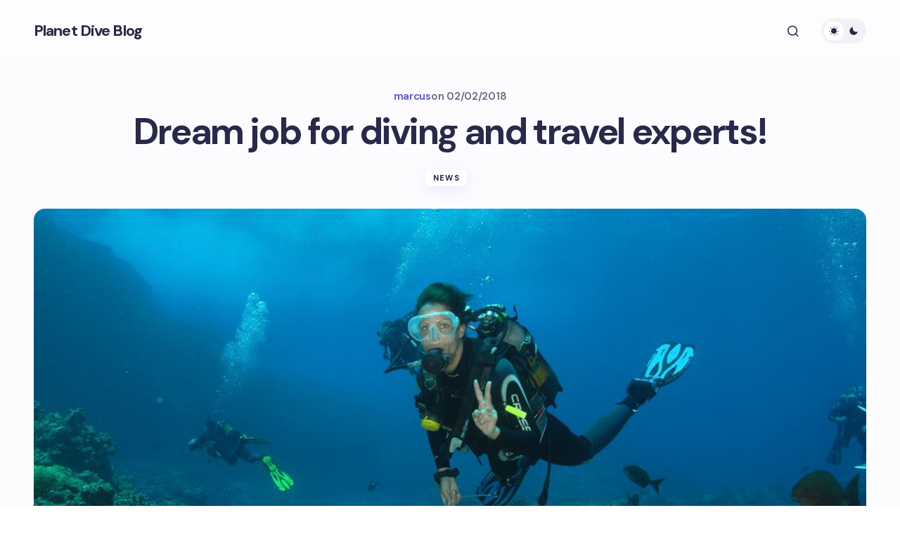

--- FILE ---
content_type: text/html; charset=UTF-8
request_url: https://www.planetdiveholidays.com/blog/dream-job-for-diving-and-travel-experts/
body_size: 25522
content:
<!doctype html>
<html lang="en-GB" xmlns:og="http://ogp.me/ns#" xmlns:fb="http://ogp.me/ns/fb#">
<head>
	<meta charset="UTF-8" />
	<meta name="viewport" content="width=device-width, initial-scale=1" />
	<link rel="profile" href="https://gmpg.org/xfn/11" />

	<title>Dream job for diving and travel experts! | Dive Reviews &amp; Reports</title>
        <style type="text/css">
        </style>
        				<script type="text/javascript">
					var bhittani_plugin_kksr_js = {"nonce":"2b018f04ec","grs":false,"ajaxurl":"https:\/\/www.planetdiveholidays.com\/blog\/wp-admin\/admin-ajax.php","func":"kksr_ajax","msg":"Rate this Article!","fuelspeed":0,"thankyou":"Thanks!","error_msg":"","tooltip":"1","tooltips":[{"tip":"","color":"#ffffff"},{"tip":"","color":"#ffffff"},{"tip":"","color":"#ffffff"},{"tip":"","color":"#ffffff"},{"tip":"","color":"#ffffff"}]};
				</script>
				<meta name='robots' content='max-image-preview:large' />
	<style>img:is([sizes="auto" i], [sizes^="auto," i]) { contain-intrinsic-size: 3000px 1500px }</style>
	
<!-- This site is optimized with the Yoast SEO plugin v6.3.1 - https://yoast.com/wordpress/plugins/seo/ -->
<meta name="description" content="Planet is expanding and we have the dream job for lovers of diving and travel who want to work at our waterfront offices in Brighton!"/>
<link rel="canonical" href="https://www.planetdiveholidays.com/blog/dream-job-for-diving-and-travel-experts/" />
<script type='application/ld+json'>{"@context":"http:\/\/schema.org","@type":"WebSite","@id":"#website","url":"https:\/\/www.planetdiveholidays.com\/blog\/","name":"Planet Dive Blog","potentialAction":{"@type":"SearchAction","target":"https:\/\/www.planetdiveholidays.com\/blog\/?s={search_term_string}","query-input":"required name=search_term_string"}}</script>
<!-- / Yoast SEO plugin. -->

<link rel='dns-prefetch' href='//secure.gravatar.com' />
<link rel='dns-prefetch' href='//fonts.googleapis.com' />
<link href='https://fonts.gstatic.com' crossorigin rel='preconnect' />
<link rel="alternate" type="application/rss+xml" title="Planet Dive Blog &raquo; Feed" href="https://www.planetdiveholidays.com/blog/feed/" />
<link rel="alternate" type="application/rss+xml" title="Planet Dive Blog &raquo; Comments Feed" href="https://www.planetdiveholidays.com/blog/comments/feed/" />
<link rel="alternate" type="text/calendar" title="Planet Dive Blog &raquo; iCal Feed" href="https://www.planetdiveholidays.com/blog/events/?ical=1" />
<link rel="alternate" type="application/rss+xml" title="Planet Dive Blog &raquo; Dream job for diving and travel experts! Comments Feed" href="https://www.planetdiveholidays.com/blog/dream-job-for-diving-and-travel-experts/feed/" />
<!-- This site uses the Google Analytics by MonsterInsights plugin v7.0.3 - Using Analytics tracking - https://www.monsterinsights.com/ -->
<script type="text/javascript" data-cfasync="false">
	var mi_track_user = true;
	var disableStr = 'ga-disable-UA-16119621-4';

	/* Function to detect opted out users */
	function __gaTrackerIsOptedOut() {
		return document.cookie.indexOf(disableStr + '=true') > -1;
	}

	/* Disable tracking if the opt-out cookie exists. */
	if ( __gaTrackerIsOptedOut() ) {
		window[disableStr] = true;
	}

	/* Opt-out function */
	function __gaTrackerOptout() {
	  document.cookie = disableStr + '=true; expires=Thu, 31 Dec 2099 23:59:59 UTC; path=/';
	  window[disableStr] = true;
	}
	
	if ( mi_track_user ) {
		(function(i,s,o,g,r,a,m){i['GoogleAnalyticsObject']=r;i[r]=i[r]||function(){
			(i[r].q=i[r].q||[]).push(arguments)},i[r].l=1*new Date();a=s.createElement(o),
			m=s.getElementsByTagName(o)[0];a.async=1;a.src=g;m.parentNode.insertBefore(a,m)
		})(window,document,'script','//www.google-analytics.com/analytics.js','__gaTracker');

		__gaTracker('create', 'UA-16119621-4', 'auto');
		__gaTracker('set', 'forceSSL', true);
		__gaTracker('send','pageview');
	} else {
		console.log( "" );
		(function() {
			/* https://developers.google.com/analytics/devguides/collection/analyticsjs/ */
			var noopfn = function() {
				return null;
			};
			var noopnullfn = function() {
				return null;
			};
			var Tracker = function() {
				return null;
			};
			var p = Tracker.prototype;
			p.get = noopfn;
			p.set = noopfn;
			p.send = noopfn;
			var __gaTracker = function() {
				var len = arguments.length;
				if ( len === 0 ) {
					return;
				}
				var f = arguments[len-1];
				if ( typeof f !== 'object' || f === null || typeof f.hitCallback !== 'function' ) {
					console.log( 'Not running function __gaTracker(' + arguments[0] + " ....) because you\'re not being tracked. ");
					return;
				}
				try {
					f.hitCallback();
				} catch (ex) {

				}
			};
			__gaTracker.create = function() {
				return new Tracker();
			};
			__gaTracker.getByName = noopnullfn;
			__gaTracker.getAll = function() {
				return [];
			};
			__gaTracker.remove = noopfn;
			window['__gaTracker'] = __gaTracker;
		})();
		}
</script>
<!-- / Google Analytics by MonsterInsights -->
<script>
window._wpemojiSettings = {"baseUrl":"https:\/\/s.w.org\/images\/core\/emoji\/16.0.1\/72x72\/","ext":".png","svgUrl":"https:\/\/s.w.org\/images\/core\/emoji\/16.0.1\/svg\/","svgExt":".svg","source":{"concatemoji":"https:\/\/www.planetdiveholidays.com\/blog\/wp-includes\/js\/wp-emoji-release.min.js?ver=6.8.3"}};
/*! This file is auto-generated */
!function(s,n){var o,i,e;function c(e){try{var t={supportTests:e,timestamp:(new Date).valueOf()};sessionStorage.setItem(o,JSON.stringify(t))}catch(e){}}function p(e,t,n){e.clearRect(0,0,e.canvas.width,e.canvas.height),e.fillText(t,0,0);var t=new Uint32Array(e.getImageData(0,0,e.canvas.width,e.canvas.height).data),a=(e.clearRect(0,0,e.canvas.width,e.canvas.height),e.fillText(n,0,0),new Uint32Array(e.getImageData(0,0,e.canvas.width,e.canvas.height).data));return t.every(function(e,t){return e===a[t]})}function u(e,t){e.clearRect(0,0,e.canvas.width,e.canvas.height),e.fillText(t,0,0);for(var n=e.getImageData(16,16,1,1),a=0;a<n.data.length;a++)if(0!==n.data[a])return!1;return!0}function f(e,t,n,a){switch(t){case"flag":return n(e,"\ud83c\udff3\ufe0f\u200d\u26a7\ufe0f","\ud83c\udff3\ufe0f\u200b\u26a7\ufe0f")?!1:!n(e,"\ud83c\udde8\ud83c\uddf6","\ud83c\udde8\u200b\ud83c\uddf6")&&!n(e,"\ud83c\udff4\udb40\udc67\udb40\udc62\udb40\udc65\udb40\udc6e\udb40\udc67\udb40\udc7f","\ud83c\udff4\u200b\udb40\udc67\u200b\udb40\udc62\u200b\udb40\udc65\u200b\udb40\udc6e\u200b\udb40\udc67\u200b\udb40\udc7f");case"emoji":return!a(e,"\ud83e\udedf")}return!1}function g(e,t,n,a){var r="undefined"!=typeof WorkerGlobalScope&&self instanceof WorkerGlobalScope?new OffscreenCanvas(300,150):s.createElement("canvas"),o=r.getContext("2d",{willReadFrequently:!0}),i=(o.textBaseline="top",o.font="600 32px Arial",{});return e.forEach(function(e){i[e]=t(o,e,n,a)}),i}function t(e){var t=s.createElement("script");t.src=e,t.defer=!0,s.head.appendChild(t)}"undefined"!=typeof Promise&&(o="wpEmojiSettingsSupports",i=["flag","emoji"],n.supports={everything:!0,everythingExceptFlag:!0},e=new Promise(function(e){s.addEventListener("DOMContentLoaded",e,{once:!0})}),new Promise(function(t){var n=function(){try{var e=JSON.parse(sessionStorage.getItem(o));if("object"==typeof e&&"number"==typeof e.timestamp&&(new Date).valueOf()<e.timestamp+604800&&"object"==typeof e.supportTests)return e.supportTests}catch(e){}return null}();if(!n){if("undefined"!=typeof Worker&&"undefined"!=typeof OffscreenCanvas&&"undefined"!=typeof URL&&URL.createObjectURL&&"undefined"!=typeof Blob)try{var e="postMessage("+g.toString()+"("+[JSON.stringify(i),f.toString(),p.toString(),u.toString()].join(",")+"));",a=new Blob([e],{type:"text/javascript"}),r=new Worker(URL.createObjectURL(a),{name:"wpTestEmojiSupports"});return void(r.onmessage=function(e){c(n=e.data),r.terminate(),t(n)})}catch(e){}c(n=g(i,f,p,u))}t(n)}).then(function(e){for(var t in e)n.supports[t]=e[t],n.supports.everything=n.supports.everything&&n.supports[t],"flag"!==t&&(n.supports.everythingExceptFlag=n.supports.everythingExceptFlag&&n.supports[t]);n.supports.everythingExceptFlag=n.supports.everythingExceptFlag&&!n.supports.flag,n.DOMReady=!1,n.readyCallback=function(){n.DOMReady=!0}}).then(function(){return e}).then(function(){var e;n.supports.everything||(n.readyCallback(),(e=n.source||{}).concatemoji?t(e.concatemoji):e.wpemoji&&e.twemoji&&(t(e.twemoji),t(e.wpemoji)))}))}((window,document),window._wpemojiSettings);
</script>
<link rel='stylesheet' id='validate-engine-css-css' href='https://www.planetdiveholidays.com/blog/wp-content/plugins/wysija-newsletters/css/validationEngine.jquery.css?ver=2.8.1' media='all' />
<link rel='stylesheet' id='cf_css_base-css' href='https://www.planetdiveholidays.com/blog/wp-content/plugins/contestfriend/css/cf_base.css?ver=6.8.3' media='all' />
<style id='wp-emoji-styles-inline-css'>

	img.wp-smiley, img.emoji {
		display: inline !important;
		border: none !important;
		box-shadow: none !important;
		height: 1em !important;
		width: 1em !important;
		margin: 0 0.07em !important;
		vertical-align: -0.1em !important;
		background: none !important;
		padding: 0 !important;
	}
</style>
<link rel='stylesheet' id='wp-block-library-css' href='https://www.planetdiveholidays.com/blog/wp-includes/css/dist/block-library/style.min.css?ver=6.8.3' media='all' />
<style id='global-styles-inline-css'>
:root{--wp--preset--aspect-ratio--square: 1;--wp--preset--aspect-ratio--4-3: 4/3;--wp--preset--aspect-ratio--3-4: 3/4;--wp--preset--aspect-ratio--3-2: 3/2;--wp--preset--aspect-ratio--2-3: 2/3;--wp--preset--aspect-ratio--16-9: 16/9;--wp--preset--aspect-ratio--9-16: 9/16;--wp--preset--color--black: #000000;--wp--preset--color--cyan-bluish-gray: #abb8c3;--wp--preset--color--white: #FFFFFF;--wp--preset--color--pale-pink: #f78da7;--wp--preset--color--vivid-red: #cf2e2e;--wp--preset--color--luminous-vivid-orange: #ff6900;--wp--preset--color--luminous-vivid-amber: #fcb900;--wp--preset--color--light-green-cyan: #7bdcb5;--wp--preset--color--vivid-green-cyan: #00d084;--wp--preset--color--pale-cyan-blue: #8ed1fc;--wp--preset--color--vivid-cyan-blue: #0693e3;--wp--preset--color--vivid-purple: #9b51e0;--wp--preset--color--primary: #29294B;--wp--preset--color--secondary: #696981;--wp--preset--color--layout: #F1F1F1;--wp--preset--color--accent: #5955D1;--wp--preset--color--border: #E1E1E8;--wp--preset--color--blue: #59BACC;--wp--preset--color--green: #58AD69;--wp--preset--color--orange: #FFBC49;--wp--preset--color--red: #e32c26;--wp--preset--color--gray-50: #f8f9fa;--wp--preset--color--gray-100: #f8f9fa;--wp--preset--color--gray-200: #E1E1E8;--wp--preset--gradient--vivid-cyan-blue-to-vivid-purple: linear-gradient(135deg,rgba(6,147,227,1) 0%,rgb(155,81,224) 100%);--wp--preset--gradient--light-green-cyan-to-vivid-green-cyan: linear-gradient(135deg,rgb(122,220,180) 0%,rgb(0,208,130) 100%);--wp--preset--gradient--luminous-vivid-amber-to-luminous-vivid-orange: linear-gradient(135deg,rgba(252,185,0,1) 0%,rgba(255,105,0,1) 100%);--wp--preset--gradient--luminous-vivid-orange-to-vivid-red: linear-gradient(135deg,rgba(255,105,0,1) 0%,rgb(207,46,46) 100%);--wp--preset--gradient--very-light-gray-to-cyan-bluish-gray: linear-gradient(135deg,rgb(238,238,238) 0%,rgb(169,184,195) 100%);--wp--preset--gradient--cool-to-warm-spectrum: linear-gradient(135deg,rgb(74,234,220) 0%,rgb(151,120,209) 20%,rgb(207,42,186) 40%,rgb(238,44,130) 60%,rgb(251,105,98) 80%,rgb(254,248,76) 100%);--wp--preset--gradient--blush-light-purple: linear-gradient(135deg,rgb(255,206,236) 0%,rgb(152,150,240) 100%);--wp--preset--gradient--blush-bordeaux: linear-gradient(135deg,rgb(254,205,165) 0%,rgb(254,45,45) 50%,rgb(107,0,62) 100%);--wp--preset--gradient--luminous-dusk: linear-gradient(135deg,rgb(255,203,112) 0%,rgb(199,81,192) 50%,rgb(65,88,208) 100%);--wp--preset--gradient--pale-ocean: linear-gradient(135deg,rgb(255,245,203) 0%,rgb(182,227,212) 50%,rgb(51,167,181) 100%);--wp--preset--gradient--electric-grass: linear-gradient(135deg,rgb(202,248,128) 0%,rgb(113,206,126) 100%);--wp--preset--gradient--midnight: linear-gradient(135deg,rgb(2,3,129) 0%,rgb(40,116,252) 100%);--wp--preset--gradient--primary-gradient: var(--cs-color-button);--wp--preset--font-size--small: 13px;--wp--preset--font-size--medium: 20px;--wp--preset--font-size--large: 36px;--wp--preset--font-size--x-large: 42px;--wp--preset--spacing--20: 0.44rem;--wp--preset--spacing--30: 0.67rem;--wp--preset--spacing--40: 1rem;--wp--preset--spacing--50: 1.5rem;--wp--preset--spacing--60: 2.25rem;--wp--preset--spacing--70: 3.38rem;--wp--preset--spacing--80: 5.06rem;--wp--preset--shadow--natural: 6px 6px 9px rgba(0, 0, 0, 0.2);--wp--preset--shadow--deep: 12px 12px 50px rgba(0, 0, 0, 0.4);--wp--preset--shadow--sharp: 6px 6px 0px rgba(0, 0, 0, 0.2);--wp--preset--shadow--outlined: 6px 6px 0px -3px rgba(255, 255, 255, 1), 6px 6px rgba(0, 0, 0, 1);--wp--preset--shadow--crisp: 6px 6px 0px rgba(0, 0, 0, 1);--wp--preset--shadow--standard: 0 5px 25px 0 var(--cs-palete-box-shadow);}:root { --wp--style--global--content-size: 824px;--wp--style--global--wide-size: 1248px; }:where(body) { margin: 0; }.wp-site-blocks > .alignleft { float: left; margin-right: 2em; }.wp-site-blocks > .alignright { float: right; margin-left: 2em; }.wp-site-blocks > .aligncenter { justify-content: center; margin-left: auto; margin-right: auto; }:where(.wp-site-blocks) > * { margin-block-start: 24px; margin-block-end: 0; }:where(.wp-site-blocks) > :first-child { margin-block-start: 0; }:where(.wp-site-blocks) > :last-child { margin-block-end: 0; }:root { --wp--style--block-gap: 24px; }:root :where(.is-layout-flow) > :first-child{margin-block-start: 0;}:root :where(.is-layout-flow) > :last-child{margin-block-end: 0;}:root :where(.is-layout-flow) > *{margin-block-start: 24px;margin-block-end: 0;}:root :where(.is-layout-constrained) > :first-child{margin-block-start: 0;}:root :where(.is-layout-constrained) > :last-child{margin-block-end: 0;}:root :where(.is-layout-constrained) > *{margin-block-start: 24px;margin-block-end: 0;}:root :where(.is-layout-flex){gap: 24px;}:root :where(.is-layout-grid){gap: 24px;}.is-layout-flow > .alignleft{float: left;margin-inline-start: 0;margin-inline-end: 2em;}.is-layout-flow > .alignright{float: right;margin-inline-start: 2em;margin-inline-end: 0;}.is-layout-flow > .aligncenter{margin-left: auto !important;margin-right: auto !important;}.is-layout-constrained > .alignleft{float: left;margin-inline-start: 0;margin-inline-end: 2em;}.is-layout-constrained > .alignright{float: right;margin-inline-start: 2em;margin-inline-end: 0;}.is-layout-constrained > .aligncenter{margin-left: auto !important;margin-right: auto !important;}.is-layout-constrained > :where(:not(.alignleft):not(.alignright):not(.alignfull)){max-width: var(--wp--style--global--content-size);margin-left: auto !important;margin-right: auto !important;}.is-layout-constrained > .alignwide{max-width: var(--wp--style--global--wide-size);}body .is-layout-flex{display: flex;}.is-layout-flex{flex-wrap: wrap;align-items: center;}.is-layout-flex > :is(*, div){margin: 0;}body .is-layout-grid{display: grid;}.is-layout-grid > :is(*, div){margin: 0;}body{padding-top: 0px;padding-right: 0px;padding-bottom: 0px;padding-left: 0px;}a:where(:not(.wp-element-button)){text-decoration: underline;}:root :where(.wp-element-button, .wp-block-button__link){background-color: #32373c;border-width: 0;color: #fff;font-family: inherit;font-size: inherit;line-height: inherit;padding: calc(0.667em + 2px) calc(1.333em + 2px);text-decoration: none;}.has-black-color{color: var(--wp--preset--color--black) !important;}.has-cyan-bluish-gray-color{color: var(--wp--preset--color--cyan-bluish-gray) !important;}.has-white-color{color: var(--wp--preset--color--white) !important;}.has-pale-pink-color{color: var(--wp--preset--color--pale-pink) !important;}.has-vivid-red-color{color: var(--wp--preset--color--vivid-red) !important;}.has-luminous-vivid-orange-color{color: var(--wp--preset--color--luminous-vivid-orange) !important;}.has-luminous-vivid-amber-color{color: var(--wp--preset--color--luminous-vivid-amber) !important;}.has-light-green-cyan-color{color: var(--wp--preset--color--light-green-cyan) !important;}.has-vivid-green-cyan-color{color: var(--wp--preset--color--vivid-green-cyan) !important;}.has-pale-cyan-blue-color{color: var(--wp--preset--color--pale-cyan-blue) !important;}.has-vivid-cyan-blue-color{color: var(--wp--preset--color--vivid-cyan-blue) !important;}.has-vivid-purple-color{color: var(--wp--preset--color--vivid-purple) !important;}.has-primary-color{color: var(--wp--preset--color--primary) !important;}.has-secondary-color{color: var(--wp--preset--color--secondary) !important;}.has-layout-color{color: var(--wp--preset--color--layout) !important;}.has-accent-color{color: var(--wp--preset--color--accent) !important;}.has-border-color{color: var(--wp--preset--color--border) !important;}.has-blue-color{color: var(--wp--preset--color--blue) !important;}.has-green-color{color: var(--wp--preset--color--green) !important;}.has-orange-color{color: var(--wp--preset--color--orange) !important;}.has-red-color{color: var(--wp--preset--color--red) !important;}.has-gray-50-color{color: var(--wp--preset--color--gray-50) !important;}.has-gray-100-color{color: var(--wp--preset--color--gray-100) !important;}.has-gray-200-color{color: var(--wp--preset--color--gray-200) !important;}.has-black-background-color{background-color: var(--wp--preset--color--black) !important;}.has-cyan-bluish-gray-background-color{background-color: var(--wp--preset--color--cyan-bluish-gray) !important;}.has-white-background-color{background-color: var(--wp--preset--color--white) !important;}.has-pale-pink-background-color{background-color: var(--wp--preset--color--pale-pink) !important;}.has-vivid-red-background-color{background-color: var(--wp--preset--color--vivid-red) !important;}.has-luminous-vivid-orange-background-color{background-color: var(--wp--preset--color--luminous-vivid-orange) !important;}.has-luminous-vivid-amber-background-color{background-color: var(--wp--preset--color--luminous-vivid-amber) !important;}.has-light-green-cyan-background-color{background-color: var(--wp--preset--color--light-green-cyan) !important;}.has-vivid-green-cyan-background-color{background-color: var(--wp--preset--color--vivid-green-cyan) !important;}.has-pale-cyan-blue-background-color{background-color: var(--wp--preset--color--pale-cyan-blue) !important;}.has-vivid-cyan-blue-background-color{background-color: var(--wp--preset--color--vivid-cyan-blue) !important;}.has-vivid-purple-background-color{background-color: var(--wp--preset--color--vivid-purple) !important;}.has-primary-background-color{background-color: var(--wp--preset--color--primary) !important;}.has-secondary-background-color{background-color: var(--wp--preset--color--secondary) !important;}.has-layout-background-color{background-color: var(--wp--preset--color--layout) !important;}.has-accent-background-color{background-color: var(--wp--preset--color--accent) !important;}.has-border-background-color{background-color: var(--wp--preset--color--border) !important;}.has-blue-background-color{background-color: var(--wp--preset--color--blue) !important;}.has-green-background-color{background-color: var(--wp--preset--color--green) !important;}.has-orange-background-color{background-color: var(--wp--preset--color--orange) !important;}.has-red-background-color{background-color: var(--wp--preset--color--red) !important;}.has-gray-50-background-color{background-color: var(--wp--preset--color--gray-50) !important;}.has-gray-100-background-color{background-color: var(--wp--preset--color--gray-100) !important;}.has-gray-200-background-color{background-color: var(--wp--preset--color--gray-200) !important;}.has-black-border-color{border-color: var(--wp--preset--color--black) !important;}.has-cyan-bluish-gray-border-color{border-color: var(--wp--preset--color--cyan-bluish-gray) !important;}.has-white-border-color{border-color: var(--wp--preset--color--white) !important;}.has-pale-pink-border-color{border-color: var(--wp--preset--color--pale-pink) !important;}.has-vivid-red-border-color{border-color: var(--wp--preset--color--vivid-red) !important;}.has-luminous-vivid-orange-border-color{border-color: var(--wp--preset--color--luminous-vivid-orange) !important;}.has-luminous-vivid-amber-border-color{border-color: var(--wp--preset--color--luminous-vivid-amber) !important;}.has-light-green-cyan-border-color{border-color: var(--wp--preset--color--light-green-cyan) !important;}.has-vivid-green-cyan-border-color{border-color: var(--wp--preset--color--vivid-green-cyan) !important;}.has-pale-cyan-blue-border-color{border-color: var(--wp--preset--color--pale-cyan-blue) !important;}.has-vivid-cyan-blue-border-color{border-color: var(--wp--preset--color--vivid-cyan-blue) !important;}.has-vivid-purple-border-color{border-color: var(--wp--preset--color--vivid-purple) !important;}.has-primary-border-color{border-color: var(--wp--preset--color--primary) !important;}.has-secondary-border-color{border-color: var(--wp--preset--color--secondary) !important;}.has-layout-border-color{border-color: var(--wp--preset--color--layout) !important;}.has-accent-border-color{border-color: var(--wp--preset--color--accent) !important;}.has-border-border-color{border-color: var(--wp--preset--color--border) !important;}.has-blue-border-color{border-color: var(--wp--preset--color--blue) !important;}.has-green-border-color{border-color: var(--wp--preset--color--green) !important;}.has-orange-border-color{border-color: var(--wp--preset--color--orange) !important;}.has-red-border-color{border-color: var(--wp--preset--color--red) !important;}.has-gray-50-border-color{border-color: var(--wp--preset--color--gray-50) !important;}.has-gray-100-border-color{border-color: var(--wp--preset--color--gray-100) !important;}.has-gray-200-border-color{border-color: var(--wp--preset--color--gray-200) !important;}.has-vivid-cyan-blue-to-vivid-purple-gradient-background{background: var(--wp--preset--gradient--vivid-cyan-blue-to-vivid-purple) !important;}.has-light-green-cyan-to-vivid-green-cyan-gradient-background{background: var(--wp--preset--gradient--light-green-cyan-to-vivid-green-cyan) !important;}.has-luminous-vivid-amber-to-luminous-vivid-orange-gradient-background{background: var(--wp--preset--gradient--luminous-vivid-amber-to-luminous-vivid-orange) !important;}.has-luminous-vivid-orange-to-vivid-red-gradient-background{background: var(--wp--preset--gradient--luminous-vivid-orange-to-vivid-red) !important;}.has-very-light-gray-to-cyan-bluish-gray-gradient-background{background: var(--wp--preset--gradient--very-light-gray-to-cyan-bluish-gray) !important;}.has-cool-to-warm-spectrum-gradient-background{background: var(--wp--preset--gradient--cool-to-warm-spectrum) !important;}.has-blush-light-purple-gradient-background{background: var(--wp--preset--gradient--blush-light-purple) !important;}.has-blush-bordeaux-gradient-background{background: var(--wp--preset--gradient--blush-bordeaux) !important;}.has-luminous-dusk-gradient-background{background: var(--wp--preset--gradient--luminous-dusk) !important;}.has-pale-ocean-gradient-background{background: var(--wp--preset--gradient--pale-ocean) !important;}.has-electric-grass-gradient-background{background: var(--wp--preset--gradient--electric-grass) !important;}.has-midnight-gradient-background{background: var(--wp--preset--gradient--midnight) !important;}.has-primary-gradient-gradient-background{background: var(--wp--preset--gradient--primary-gradient) !important;}.has-small-font-size{font-size: var(--wp--preset--font-size--small) !important;}.has-medium-font-size{font-size: var(--wp--preset--font-size--medium) !important;}.has-large-font-size{font-size: var(--wp--preset--font-size--large) !important;}.has-x-large-font-size{font-size: var(--wp--preset--font-size--x-large) !important;}
:root :where(.wp-block-pullquote){font-size: 1.5em;line-height: 1.6;}
</style>
<link rel='stylesheet' id='cpsh-shortcodes-css' href='https://www.planetdiveholidays.com/blog/wp-content/plugins/column-shortcodes//assets/css/shortcodes.css?ver=1.0' media='all' />
<link rel='stylesheet' id='eic_public-css' href='https://www.planetdiveholidays.com/blog/wp-content/plugins/easy-image-collage/css/public.css?ver=1.10.1' media='screen' />
<link rel='stylesheet' id='fts-feeds-css' href='https://www.planetdiveholidays.com/blog/wp-content/plugins/feed-them-social/feeds/css/styles.css?ver=6.8.3' media='all' />
<link rel='stylesheet' id='bhittani_plugin_kksr-css' href='https://www.planetdiveholidays.com/blog/wp-content/plugins/kk-star-ratings/css.css?ver=2.5.1' media='all' />
<link rel='stylesheet' id='ewd-ufaq-style-css' href='https://www.planetdiveholidays.com/blog/wp-content/plugins/ultimate-faqs/css/ewd-ufaq-styles.css?ver=6.8.3' media='all' />
<link rel='stylesheet' id='ewd-ufaq-rrssb-css' href='https://www.planetdiveholidays.com/blog/wp-content/plugins/ultimate-faqs/css/rrssb-min.css?ver=6.8.3' media='all' />
<link rel='stylesheet' id='justifiedgallery-css' href='https://www.planetdiveholidays.com/blog/wp-content/plugins/wiloke-gallery/assets/justified-gallery/justifiedGallery.min.css?ver=6.8.3' media='all' />
<link rel='stylesheet' id='magnificpopup-css' href='https://www.planetdiveholidays.com/blog/wp-content/plugins/wiloke-gallery/assets/magnific/magnific-popup.css?ver=6.8.3' media='all' />
<link rel='stylesheet' id='owltheme2-css' href='https://www.planetdiveholidays.com/blog/wp-content/plugins/wiloke-gallery/assets/owl/owl.theme.default.css?ver=6.8.3' media='all' />
<link rel='stylesheet' id='owlcarousel2-css' href='https://www.planetdiveholidays.com/blog/wp-content/plugins/wiloke-gallery/assets/owl/owl.carousel.css?ver=6.8.3' media='all' />
<link rel='stylesheet' id='wiloke_gallery-css' href='https://www.planetdiveholidays.com/blog/wp-content/plugins/wiloke-gallery/source/css/main.css?ver=6.8.3' media='all' />
<link rel='stylesheet' id='photoswipe-css' href='https://www.planetdiveholidays.com/blog/wp-content/plugins/wiloke-gallery/assets/photoswipe/photoswipe.css?ver=6.8.3' media='all' />
<link rel='stylesheet' id='photoswipedefaultskin-css' href='https://www.planetdiveholidays.com/blog/wp-content/plugins/wiloke-gallery/assets/photoswipe/default-skin/default-skin.css?ver=6.8.3' media='all' />
<link rel='stylesheet' id='pi-shortcode-style-css' href='https://www.planetdiveholidays.com/blog/wp-content/plugins/wiloke-shortcodes/fe-assets/css/shortcode.css?ver=6.8.3' media='all' />
<link rel='stylesheet' id='dashicons-css' href='https://www.planetdiveholidays.com/blog/wp-includes/css/dashicons.min.css?ver=6.8.3' media='all' />
<link rel='stylesheet' id='csco-styles-css' href='https://www.planetdiveholidays.com/blog/wp-content/themes/revision/style.css?ver=1.0.4' media='all' />
<style id='csco-styles-inline-css'>

:root {
	/* Base Font */
	--cs-font-base-family: DM Sans;
	--cs-font-base-size: 1rem;
	--cs-font-base-weight: 400;
	--cs-font-base-style: normal;
	--cs-font-base-letter-spacing: normal;
	--cs-font-base-line-height: 1.55;

	/* Primary Font */
	--cs-font-primary-family: DM Sans;
	--cs-font-primary-size: 1rem;
	--cs-font-primary-weight: 800;
	--cs-font-primary-style: normal;
	--cs-font-primary-letter-spacing: -0.03em;
	--cs-font-primary-text-transform: none;
	--cs-font-primary-line-height: 1.2;

	/* Secondary Font */
	--cs-font-secondary-family: DM Sans;
	--cs-font-secondary-size: 0.875rem;
	--cs-font-secondary-weight: 400;
	--cs-font-secondary-style: normal;
	--cs-font-secondary-letter-spacing: normal;
	--cs-font-secondary-text-transform: none;
	--cs-font-secondary-line-height: 1.55;

	/* Section Headings Font */
	--cs-font-section-headings-family: DM Sans;
	--cs-font-section-headings-size: 0.75rem;
	--cs-font-section-headings-weight: 800;
	--cs-font-section-headings-style: normal;
	--cs-font-section-headings-letter-spacing: 0.1em;
	--cs-font-section-headings-text-transform: uppercase;
	--cs-font-section-headings-line-height: 1.2;

	/* Post Title Font Size */
	--cs-font-post-title-family: DM Sans;
	--cs-font-post-title-weight: 700;
	--cs-font-post-title-size: 3.25rem;
	--cs-font-post-title-letter-spacing: -0.05em;
	--cs-font-post-title-line-height: 1.2;

	/* Post Subbtitle */
	--cs-font-post-subtitle-family: DM Sans;
	--cs-font-post-subtitle-weight: 400;
	--cs-font-post-subtitle-size: 1.125rem;
	--cs-font-post-subtitle-letter-spacing: normal;
	--cs-font-post-subtitle-line-height: 1.55;

	/* Post Category Font */
	--cs-font-category-family: DM Sans;
	--cs-font-category-size: 0.6875rem;
	--cs-font-category-weight: 800;
	--cs-font-category-style: normal;
	--cs-font-category-letter-spacing: 0.1em;
	--cs-font-category-text-transform: uppercase;
	--cs-font-category-line-height: 1.2;

	/* Post Meta Font */
	--cs-font-post-meta-family: DM Sans;
	--cs-font-post-meta-size: 0.9375rem;
	--cs-font-post-meta-weight: 600;
	--cs-font-post-meta-style: normal;
	--cs-font-post-meta-letter-spacing: -0.02em;
	--cs-font-post-meta-text-transform: none;
	--cs-font-post-meta-line-height: 1.2;

	/* Post Content */
	--cs-font-post-content-family: DM Sans;
	--cs-font-post-content-weight: 400;
	--cs-font-post-content-size: 1.125rem;
	--cs-font-post-content-letter-spacing: normal;
	--cs-font-post-content-line-height: 1.55;

	/* Input Font */
	--cs-font-input-family: DM Sans;
	--cs-font-input-size: 0.875rem;
	--cs-font-input-weight: 400;
	--cs-font-input-style: normal;
	--cs-font-input-line-height: 1.55;
	--cs-font-input-letter-spacing: normal;
	--cs-font-input-text-transform: none;

	/* Entry Title Font Size */
	--cs-font-entry-title-family: DM Sans;
	--cs-font-entry-title-weight: 700;
	--cs-font-entry-title-letter-spacing: -0.04em;
	--cs-font-entry-title-line-height: 1.2;

	/* Entry Excerpt */
	--cs-font-entry-excerpt-family: DM Sans;
	--cs-font-entry-excerpt-weight: 400;
	--cs-font-entry-excerpt-size: 1rem;
	--cs-font-entry-excerpt-letter-spacing: normal;
	--cs-font-entry-excerpt-line-height: 1.55;

	/* Logos --------------- */

	/* Main Logo */
	--cs-font-main-logo-family: DM Sans;
	--cs-font-main-logo-size: 1.375rem;
	--cs-font-main-logo-weight: 700;
	--cs-font-main-logo-style: normal;
	--cs-font-main-logo-letter-spacing: -0.04em;
	--cs-font-main-logo-text-transform: none;

	/* Footer Logo */
	--cs-font-footer-logo-family: DM Sans;
	--cs-font-footer-logo-size: 1.375rem;
	--cs-font-footer-logo-weight: 700;
	--cs-font-footer-logo-style: normal;
	--cs-font-footer-logo-letter-spacing: -0.04em;
	--cs-font-footer-logo-text-transform: none;

	/* Headings --------------- */

	/* Headings */
	--cs-font-headings-family: DM Sans;
	--cs-font-headings-weight: 700;
	--cs-font-headings-style: normal;
	--cs-font-headings-line-height: 1.2;
	--cs-font-headings-letter-spacing: -0.04em;
	--cs-font-headings-text-transform: none;

	/* Menu Font --------------- */

	/* Menu */
	/* Used for main top level menu elements. */
	--cs-font-menu-family: DM Sans;
	--cs-font-menu-size: 1rem;
	--cs-font-menu-weight: 600;
	--cs-font-menu-style: normal;
	--cs-font-menu-letter-spacing: -0.03em;
	--cs-font-menu-text-transform: none;
	--cs-font-menu-line-height: 1.2;

	/* Submenu Font */
	/* Used for submenu elements. */
	--cs-font-submenu-family: DM Sans;
	--cs-font-submenu-size: 1rem;
	--cs-font-submenu-weight: 600;
	--cs-font-submenu-style: normal;
	--cs-font-submenu-letter-spacing: -0.03em;
	--cs-font-submenu-text-transform: none;
	--cs-font-submenu-line-height: 1.2;

	/* Footer Menu */
	--cs-font-footer-menu-family: DM Sans;
	--cs-font-footer-menu-size: 0.75rem;
	--cs-font-footer-menu-weight: 800;
	--cs-font-footer-menu-style: normal;
	--cs-font-footer-menu-letter-spacing: 0.1em;
	--cs-font-footer-menu-text-transform: uppercase;
	--cs-font-footer-menu-line-height: 1.2;

	/* Footer Submenu Font */
	--cs-font-footer-submenu-family: DM Sans;
	--cs-font-footer-submenu-size: 1rem;
	--cs-font-footer-submenu-weight: 600;
	--cs-font-footer-submenu-style: normal;
	--cs-font-footer-submenu-letter-spacing: -0.03m;
	--cs-font-footer-submenu-text-transform: none;
	--cs-font-footer-submenu-line-height: 1.2;
}

</style>
<link rel='stylesheet' id='c03430c052935636522b5af73126e251-css' href='https://fonts.googleapis.com/css?family=DM+Sans%3A400%2C400i%2C500i%2C500%2C700%2C700i%2C800%2C600&#038;subset=latin%2Clatin-ext%2Ccyrillic%2Ccyrillic-ext%2Cvietnamese&#038;display=swap&#038;ver=1.0.4' media='all' />
<style id='cs-customizer-output-styles-inline-css'>
:root{--cs-light-primary-color:#29294B;--cs-dark-primary-color:#FFFFFF;--cs-light-secondary-color:#696981;--cs-dark-secondary-color:#CDCDCD;--cs-light-accent-color:#5955D1;--cs-dark-accent-color:#FFFFFF;--cs-light-site-background-start:#FDFDFF;--cs-dark-site-background-start:#1C1C1C;--cs-light-site-background-end:#F8F7FF;--cs-dark-site-background-end:#1C1C1C;--cs-light-layout-background:#FFFFFF;--cs-dark-layout-background:#222222;--cs-light-offcanvas-background:#FFFFFF;--cs-dark-offcanvas-background:#222222;--cs-light-header-background:#FDFDFF;--cs-dark-header-background:#1C1C1C;--cs-light-header-submenu-background:#FFFFFF;--cs-dark-header-submenu-background:#222222;--cs-light-header-highlight-background:#F2F2F6;--cs-dark-header-highlight-background:#3D3D3D;--cs-light-input-background:#FFFFFF;--cs-dark-input-background:#222222;--cs-light-input-color:#29294B;--cs-dark-input-color:#FFFFFF;--cs-light-button-background-start:#9895FF;--cs-dark-button-background-start:#434343;--cs-light-button-background-end:#514DCC;--cs-dark-button-background-end:#0F0F0F;--cs-light-button-color:#FFFFFF;--cs-dark-button-color:#FFFFFF;--cs-light-button-hover-background-start:#8E8BFF;--cs-dark-button-hover-background-start:#383838;--cs-light-button-hover-background-end:#4440B4;--cs-dark-button-hover-background-end:#010101;--cs-light-button-hover-color:#FFFFFF;--cs-dark-button-hover-color:#FFFFFF;--cs-light-border-color:#E1E1E8;--cs-dark-border-color:#2E2E2E;--cs-heading-1-font-size:3.25rem;--cs-heading-2-font-size:2.625rem;--cs-heading-3-font-size:2.0625rem;--cs-heading-4-font-size:1.5rem;--cs-heading-5-font-size:1.3125rem;--cs-heading-6-font-size:1.125rem;--cs-header-initial-height:88px;--cs-header-height:88px;--cs-header-border-width:0px;}:root, [data-scheme="light"]{--cs-light-overlay-background-rgb:0,0,0;}:root, [data-scheme="dark"]{--cs-dark-overlay-background-rgb:0,0,0;}.cs-posts-area__home.cs-archive-list{--cs-posts-area-grid-row-gap:40px;--cs-entry-title-font-size:1.5rem;}.cs-posts-area__archive.cs-archive-list{--cs-posts-area-grid-row-gap:40px;--cs-entry-title-font-size:1.5rem;}.cs-read-next .cs-posts-area__read-next{--cs-posts-area-grid-row-gap:40px;}.cs-posts-area__read-next{--cs-entry-title-font-size:1.5rem;}@media (max-width: 991.98px){.cs-posts-area__home.cs-archive-list{--cs-posts-area-grid-row-gap:40px;--cs-entry-title-font-size:1.375rem;}.cs-posts-area__archive.cs-archive-list{--cs-posts-area-grid-row-gap:40px;--cs-entry-title-font-size:1.375rem;}.cs-read-next .cs-posts-area__read-next{--cs-posts-area-grid-row-gap:40px;}.cs-posts-area__read-next{--cs-entry-title-font-size:1.375rem;}}@media (max-width: 575.98px){.cs-posts-area__home.cs-archive-list{--cs-entry-title-font-size:1.375rem;}.cs-posts-area__archive.cs-archive-list{--cs-entry-title-font-size:1.375rem;}.cs-posts-area__read-next{--cs-entry-title-font-size:1.375rem;}}
</style>
<link rel='stylesheet' id='sharedaddy-css' href='https://www.planetdiveholidays.com/blog/wp-content/plugins/jetpack/modules/sharedaddy/sharing.css?ver=5.9.4' media='all' />
<link rel='stylesheet' id='social-logos-css' href='https://www.planetdiveholidays.com/blog/wp-content/plugins/jetpack/_inc/social-logos/social-logos.min.css?ver=1' media='all' />
<script src="https://www.planetdiveholidays.com/blog/wp-includes/js/jquery/jquery.js?ver=3.7.1" id="jquery-core-js"></script>
<script src="https://www.planetdiveholidays.com/blog/wp-includes/js/jquery/jquery-migrate.min.js?ver=3.4.1" id="jquery-migrate-js"></script>
<script id="monsterinsights-frontend-script-js-extra">
var monsterinsights_frontend = {"js_events_tracking":"true","is_debug_mode":"false","download_extensions":"doc,exe,js,pdf,ppt,tgz,zip,xls","inbound_paths":"","home_url":"https:\/\/www.planetdiveholidays.com\/blog","track_download_as":"event","internal_label":"int","hash_tracking":"false"};
</script>
<script src="https://www.planetdiveholidays.com/blog/wp-content/plugins/google-analytics-for-wordpress/assets/js/frontend.min.js?ver=7.0.3" id="monsterinsights-frontend-script-js"></script>
<script src="https://www.planetdiveholidays.com/blog/wp-content/plugins/feed-them-social/feeds/js/powered-by.js?ver=6.8.3" id="fts_powered_by_js-js"></script>
<script src="https://www.planetdiveholidays.com/blog/wp-content/plugins/feed-them-social/feeds/js/fts-global.js?ver=6.8.3" id="fts-global-js"></script>
<script src="https://www.planetdiveholidays.com/blog/wp-content/plugins/kk-star-ratings/js.min.js?ver=2.5.1" id="bhittani_plugin_kksr_js-js"></script>
<link rel="https://api.w.org/" href="https://www.planetdiveholidays.com/blog/wp-json/" /><link rel="alternate" title="JSON" type="application/json" href="https://www.planetdiveholidays.com/blog/wp-json/wp/v2/posts/6692" /><link rel="EditURI" type="application/rsd+xml" title="RSD" href="https://www.planetdiveholidays.com/blog/xmlrpc.php?rsd" />
<meta name="generator" content="WordPress 6.8.3" />
<link rel='shortlink' href='https://wp.me/p7ypmu-1JW' />
<link rel="alternate" title="oEmbed (JSON)" type="application/json+oembed" href="https://www.planetdiveholidays.com/blog/wp-json/oembed/1.0/embed?url=https%3A%2F%2Fwww.planetdiveholidays.com%2Fblog%2Fdream-job-for-diving-and-travel-experts%2F" />
<link rel="alternate" title="oEmbed (XML)" type="text/xml+oembed" href="https://www.planetdiveholidays.com/blog/wp-json/oembed/1.0/embed?url=https%3A%2F%2Fwww.planetdiveholidays.com%2Fblog%2Fdream-job-for-diving-and-travel-experts%2F&#038;format=xml" />
<style type="text/css">.eic-image .eic-image-caption {bottom: 0;left: 0;right: 0;text-align: left;font-size: 12px;color: rgba(255,255,255,1);background-color: rgba(0,0,0,0.7);}</style><style>.kk-star-ratings { width:120px; }.kk-star-ratings .kksr-stars a { width:24px; }.kk-star-ratings .kksr-stars, .kk-star-ratings .kksr-stars .kksr-fuel, .kk-star-ratings .kksr-stars a { height:24px; }.kk-star-ratings .kksr-star.gray { background-image: url(https://www.planetdiveholidays.com/blog/wp-content/plugins/kk-star-ratings/gray.png); }.kk-star-ratings .kksr-star.yellow { background-image: url(http://www.planetdiveholidays.com/blog/wp-content/plugins/kk-star-ratings/yellow.png); }.kk-star-ratings .kksr-star.orange { background-image: url(http://www.planetdiveholidays.com/blog/wp-content/plugins/kk-star-ratings/orange.png); }</style><!-- <meta name="NextGEN" version="2.2.54" /> -->
		<!-- Open Graph tags generated by Open Graph Metabox for WordPress -->
		<meta property="og:url" content="https://www.planetdiveholidays.com/blog/dream-job-for-diving-and-travel-experts/" />

					<meta property="og:title" content="Dream job for diving and travel experts! | Dive Reviews &amp; Reports" />
		
					<meta property="og:description" content="Planet is expanding and we have the dream job for lovers of diving and travel who want to work at our waterfront offices in Brighton!" />
		
		
					<meta property="og:type" content="blog" />
		
		
		
		<!-- /Open Graph tags generated by Open Graph Metabox for WordPress -->
		    <script type="text/javascript">
        var ajaxurl = 'https://www.planetdiveholidays.com/blog/wp-admin/admin-ajax.php';
    </script>
<meta property="fb:app_id" content="1725982997654670"><meta name="tec-api-version" content="v1"><meta name="tec-api-origin" content="https://www.planetdiveholidays.com/blog"><link rel="https://theeventscalendar.com/" href="https://www.planetdiveholidays.com/blog/wp-json/tribe/events/v1/" />
<link rel='dns-prefetch' href='//v0.wordpress.com'/>
<style type='text/css'>img#wpstats{display:none}</style><style type="text/css">/** Mega Menu CSS: fs **/</style>

<!-- START - Facebook Open Graph, Google+ and Twitter Card Tags 2.2.3.1 -->
 <!-- Facebook Open Graph -->
  <meta property="og:locale" content="en_GB"/>
  <meta property="og:site_name" content="Planet Dive Blog"/>
  <meta property="og:title" content="Dream job for diving and travel experts! | Dive Reviews &amp; Reports"/>
  <meta property="og:url" content="https://www.planetdiveholidays.com/blog/dream-job-for-diving-and-travel-experts/"/>
  <meta property="og:type" content="article"/>
  <meta property="og:description" content="Planet is expanding and we have the dream job for lovers of diving and travel who want to work at our waterfront offices in Brighton!"/>
  <meta property="og:image" content="https://www.planetdiveholidays.com/blog/wp-content/uploads/sites/3/2018/02/diving.jpg"/>
  <meta property="article:published_time" content="2018-02-02T13:56:50+00:00"/>
  <meta property="article:modified_time" content="2018-02-14T08:00:23+00:00" />
  <meta property="og:updated_time" content="2018-02-14T08:00:23+00:00" />
  <meta property="article:section" content="News"/>
 <!-- Google+ / Schema.org -->
  <meta itemprop="name" content="Dream job for diving and travel experts! | Dive Reviews &amp; Reports"/>
  <meta itemprop="headline" content="Dream job for diving and travel experts! | Dive Reviews &amp; Reports"/>
  <meta itemprop="description" content="Planet is expanding and we have the dream job for lovers of diving and travel who want to work at our waterfront offices in Brighton!"/>
  <meta itemprop="image" content="https://www.planetdiveholidays.com/blog/wp-content/uploads/sites/3/2018/02/diving.jpg"/>
  <meta itemprop="datePublished" content="2018-02-02"/>
  <meta itemprop="dateModified" content="2018-02-14T08:00:23+00:00" />
  <meta itemprop="author" content="marcus"/>
  <!--<meta itemprop="publisher" content="Planet Dive Blog"/>--> <!-- To solve: The attribute publisher.itemtype has an invalid value -->
 <!-- Twitter Cards -->
  <meta name="twitter:title" content="Dream job for diving and travel experts! | Dive Reviews &amp; Reports"/>
  <meta name="twitter:url" content="https://www.planetdiveholidays.com/blog/dream-job-for-diving-and-travel-experts/"/>
  <meta name="twitter:description" content="Planet is expanding and we have the dream job for lovers of diving and travel who want to work at our waterfront offices in Brighton!"/>
  <meta name="twitter:image" content="https://www.planetdiveholidays.com/blog/wp-content/uploads/sites/3/2018/02/diving.jpg"/>
  <meta name="twitter:card" content="summary_large_image"/>
 <!-- SEO -->
 <!-- Misc. tags -->
 <!-- is_singular | yoast_seo -->
<!-- END - Facebook Open Graph, Google+ and Twitter Card Tags 2.2.3.1 -->
	
<link rel='stylesheet' id='jetpack-carousel-css' href='https://www.planetdiveholidays.com/blog/wp-content/plugins/jetpack/modules/carousel/jetpack-carousel.css?ver=20120629' media='all' />
<!--[if lte IE 8]>
<link rel='stylesheet' id='jetpack-carousel-ie8fix-css' href='https://www.planetdiveholidays.com/blog/wp-content/plugins/jetpack/modules/carousel/jetpack-carousel-ie8fix.css?ver=20121024' media='all' />
<![endif]-->
</head>

<body class="wp-singular post-template-default single single-post postid-6692 single-format-standard wp-embed-responsive wp-theme-revision tribe-no-js cs-page-layout-disabled cs-navbar-smart-enabled cs-sticky-sidebar-enabled cs-stick-to-top cs-single-header-type-standard" data-scheme='auto'>



<div id="page" class="cs-site">

	
	<div class="cs-site-inner">

		
		
<div class="cs-header-before"></div>

<header class="cs-header cs-header-stretch">
	<div class="cs-container">
		<div class="cs-header__inner cs-header__inner-desktop">
			<div class="cs-header__col cs-col-left">
										<div class="cs-logo">
			<a class="cs-header__logo cs-logo-once " href="https://www.planetdiveholidays.com/blog/">
				Planet Dive Blog			</a>

					</div>
					</div>

							<div class="cs-header__col cs-col-center">
									</div>
			
							<div class="cs-header__col cs-col-right">
							<span class="cs-header__search-toggle" role="button" aria-label="Search">
			<i class="cs-icon cs-icon-search"></i>
		</span>
					<span class="cs-site-scheme-toggle cs-header__scheme-toggle" role="button" aria-label="Dark mode toggle button">
				<span class="cs-header__scheme-toggle-icons">
					<span class="cs-header__scheme-cs-icon-box cs-light-mode" data-mode="light"><i class="cs-header__scheme-toggle-icon cs-icon cs-icon-light-mode"></i></span>
					<span class="cs-header__scheme-cs-icon-box cs-dark-mode" data-mode="dark"><i class="cs-header__scheme-toggle-icon cs-icon cs-icon-dark-mode"></i></span>
				</span>
			</span>
						</div>
					</div>

		
<div class="cs-header__inner cs-header__inner-mobile">
	<div class="cs-header__col cs-col-left">
			</div>
	<div class="cs-header__col cs-col-center">
				<div class="cs-logo">
			<a class="cs-header__logo cs-logo-once " href="https://www.planetdiveholidays.com/blog/">
				Planet Dive Blog			</a>

					</div>
			</div>
			<div class="cs-header__col cs-col-right">
					<span class="cs-header__search-toggle" role="button" aria-label="Search">
			<i class="cs-icon cs-icon-search"></i>
		</span>
				</div>
	</div>
		
<div class="cs-search-overlay"></div>

<div class="cs-search">
	<div class="cs-search__header">
				<h2>What are You Looking For?</h2>
		
		<span class="cs-search__close" role="button" aria-label="Close search button">
			<i class="cs-icon cs-icon-x"></i>
		</span>
	</div>

	<div class="cs-search__form-container">
		
<form role="search" method="get" class="cs-search__form cs-form-box" action="https://www.planetdiveholidays.com/blog/">
	<div class="cs-search__group cs-form-group">
		<input required class="cs-search__input" type="search" value="" name="s" placeholder="Start Typing" role="searchbox">

		<button class="cs-search__submit" aria-label="Search" type="submit">
			Search		</button>
	</div>
</form>
	</div>

			<div class="cs-search__content">
			<div class="cs-entry__post-meta">
				<div class="cs-meta-category">
					<ul class="post-categories">
													<li>
								<a href="https://www.planetdiveholidays.com/blog/destinations/maldives/" rel="category tag">
									Maldives								</a>
							</li>
													<li>
								<a href="https://www.planetdiveholidays.com/blog/collections/liveaboard/" rel="category tag">
									Liveaboards								</a>
							</li>
													<li>
								<a href="https://www.planetdiveholidays.com/blog/collections/family-diving/" rel="category tag">
									Family Diving								</a>
							</li>
													<li>
								<a href="https://www.planetdiveholidays.com/blog/destinations/mauritius/" rel="category tag">
									Mauritius								</a>
							</li>
													<li>
								<a href="https://www.planetdiveholidays.com/blog/collections/manta-rays/" rel="category tag">
									Manta Rays								</a>
							</li>
													<li>
								<a href="https://www.planetdiveholidays.com/blog/collections/honeymoon-diving/" rel="category tag">
									Honeymoon Diving								</a>
							</li>
													<li>
								<a href="https://www.planetdiveholidays.com/blog/destinations/egypt/" rel="category tag">
									Egypt								</a>
							</li>
													<li>
								<a href="https://www.planetdiveholidays.com/blog/collections/marine-mammals/" rel="category tag">
									Marine Mammals								</a>
							</li>
											</ul>
				</div>
			</div>
		</div>
	</div>
	</div>
</header>

		
		<main id="main" class="cs-site-primary">

			
			<div class="cs-site-content cs-sidebar-disabled cs-metabar-enabled">

				
				<div class="cs-container">

					
	<div class="cs-entry__header cs-entry__header-standard">
		
<div class="cs-entry__inner cs-entry__content">
	<div class="cs-entry__post-meta" ><div class="cs-meta-author"><a class="cs-meta-author-link url fn n" href="https://www.planetdiveholidays.com/blog/author/janine/"><span class="cs-meta-author-name">marcus</span></a></div><div class="cs-meta-date"><span class="cs-meta-date-on">on</span>02/02/2018</div></div>	<div class="cs-entry-title-and-subtitle">
		<h1 class="cs-entry__title"><span>Dream job for diving and travel experts!</span></h1>	</div>
<div class="cs-entry__post-meta" ><div class="cs-meta-category"><ul class="post-categories">
	<li><a href="https://www.planetdiveholidays.com/blog/news/" rel="category tag">News</a></li></ul></div></div></div>
	<div class="cs-entry__inner cs-entry__overlay cs-overlay-ratio cs-ratio-landscape-16-9">
		<div class="cs-entry__thumbnail">
			<div class="cs-overlay-background cs-overlay-transparent">
				<img width="1000" height="564" src="https://www.planetdiveholidays.com/blog/wp-content/uploads/sites/3/2018/02/diving.jpg" class="attachment-csco-large size-csco-large wp-post-image" alt="diving" decoding="async" fetchpriority="high" srcset="https://www.planetdiveholidays.com/blog/wp-content/uploads/sites/3/2018/02/diving.jpg 1000w, https://www.planetdiveholidays.com/blog/wp-content/uploads/sites/3/2018/02/diving-250x141.jpg 250w, https://www.planetdiveholidays.com/blog/wp-content/uploads/sites/3/2018/02/diving-768x433.jpg 768w, https://www.planetdiveholidays.com/blog/wp-content/uploads/sites/3/2018/02/diving-600x338.jpg 600w, https://www.planetdiveholidays.com/blog/wp-content/uploads/sites/3/2018/02/diving-750x423.jpg 750w, https://www.planetdiveholidays.com/blog/wp-content/uploads/sites/3/2018/02/diving-380x214.jpg 380w, https://www.planetdiveholidays.com/blog/wp-content/uploads/sites/3/2018/02/diving-310x175.jpg 310w, https://www.planetdiveholidays.com/blog/wp-content/uploads/sites/3/2018/02/diving-360x203.jpg 360w, https://www.planetdiveholidays.com/blog/wp-content/uploads/sites/3/2018/02/diving-260x147.jpg 260w, https://www.planetdiveholidays.com/blog/wp-content/uploads/sites/3/2018/02/diving-800x451.jpg 800w" sizes="(max-width: 1000px) 100vw, 1000px" data-attachment-id="6695" data-permalink="https://www.planetdiveholidays.com/blog/dream-job-for-diving-and-travel-experts/diving-2/" data-orig-file="https://www.planetdiveholidays.com/blog/wp-content/uploads/sites/3/2018/02/diving.jpg" data-orig-size="1000,564" data-comments-opened="1" data-image-meta="{&quot;aperture&quot;:&quot;0&quot;,&quot;credit&quot;:&quot;&quot;,&quot;camera&quot;:&quot;&quot;,&quot;caption&quot;:&quot;&quot;,&quot;created_timestamp&quot;:&quot;0&quot;,&quot;copyright&quot;:&quot;&quot;,&quot;focal_length&quot;:&quot;0&quot;,&quot;iso&quot;:&quot;0&quot;,&quot;shutter_speed&quot;:&quot;0&quot;,&quot;title&quot;:&quot;&quot;,&quot;orientation&quot;:&quot;0&quot;}" data-image-title="diving" data-image-description="" data-medium-file="https://www.planetdiveholidays.com/blog/wp-content/uploads/sites/3/2018/02/diving-250x141.jpg" data-large-file="https://www.planetdiveholidays.com/blog/wp-content/uploads/sites/3/2018/02/diving.jpg" />			</div>
		</div>
	</div>
	</div>

	
					<div id="content" class="cs-main-content">

						
<div id="primary" class="cs-content-area">

	
	
		
			
<div class="cs-entry__wrap">

	
	<div class="cs-entry__container">

				<div class="cs-entry__metabar">
			<div class="cs-entry__metabar-inner">
									<div class="cs-entry__metabar-item cs-entry__metabar-reading_time">
								<div class="cs-reading-time-item">
			<div class="cs-post-reading-time">
			<span class="cs-post-reading-time__label">
				1 min read			</span>
			<div class="cs-post-reading-time__border">
				<svg width="80" height="80" viewBox="0 0 80 80">
					<path d="M40,2 a38,38 0 0,1 0,76 a38,38 0 0,1 0,-76" style="stroke-width: 2; fill: none;"></path>
				</svg>
			</div>
			<div class="cs-post-reading-time__progress">
				<svg width="80" height="80" viewBox="0 0 80 80">
					<path d="M40,2 a38,38 0 0,1 0,76 a38,38 0 0,1 0,-76" style="stroke-width: 2; fill: none;"></path>
				</svg>
			</div>
		</div>
		</div>
							</div>
								<div class="cs-entry__metabar-item cs-entry__metabar-share">
					
		<div class="cs-share">

			
			<a class="cs-share__link" target="_blank" href="https://twitter.com/share?t=Dream%20job%20for%20diving%20and%20travel%20experts%21&url=https://www.planetdiveholidays.com/blog/dream-job-for-diving-and-travel-experts/" title="Share in Twitter">
				<i class="cs-icon cs-icon-twitter-x"></i>
			</a>

			<a class="cs-share__link" target="_blank" href="https://www.facebook.com/sharer.php?text=Dream%20job%20for%20diving%20and%20travel%20experts%21&u=https://www.planetdiveholidays.com/blog/dream-job-for-diving-and-travel-experts/" title="Share on Facebook">
				<i class="cs-icon cs-icon-facebook"></i>
			</a>

			<a class="cs-share__link" target="_blank" href="https://www.linkedin.com/shareArticle?mini=true&url=https://www.planetdiveholidays.com/blog/dream-job-for-diving-and-travel-experts/" title="Share in Linkedin">
				<i class="cs-icon cs-icon-linkedIn"></i>
			</a>

			<a class="cs-share__link cs-share__copy-link" target="_blank" href="https://www.planetdiveholidays.com/blog/dream-job-for-diving-and-travel-experts/" title="Copy link">
				<i class="cs-icon cs-icon-link"></i>
			</a>

		</div>

						</div>
			</div>
		</div>
		
		<div class="cs-entry__content-wrap">
			
			<div class="entry-content">
				<p>Planet is expanding and we have the dream job for lovers of diving and travel! Want to work with a small innovative team, in one of the best areas in the UK, while sharing your passion for diving and travel with like-minded individuals and fantastic clients? Then you are exactly who we are looking for!</p>
<p><img decoding="async" data-attachment-id="6698" data-permalink="https://www.planetdiveholidays.com/blog/dream-job-for-diving-and-travel-experts/travel-dive/" data-orig-file="https://www.planetdiveholidays.com/blog/wp-content/uploads/sites/3/2018/02/travel-dive.jpg" data-orig-size="800,534" data-comments-opened="1" data-image-meta="{&quot;aperture&quot;:&quot;0&quot;,&quot;credit&quot;:&quot;&quot;,&quot;camera&quot;:&quot;&quot;,&quot;caption&quot;:&quot;&quot;,&quot;created_timestamp&quot;:&quot;0&quot;,&quot;copyright&quot;:&quot;x-default&quot;,&quot;focal_length&quot;:&quot;0&quot;,&quot;iso&quot;:&quot;0&quot;,&quot;shutter_speed&quot;:&quot;0&quot;,&quot;title&quot;:&quot;&quot;,&quot;orientation&quot;:&quot;0&quot;}" data-image-title="travel-dive" data-image-description="" data-medium-file="https://www.planetdiveholidays.com/blog/wp-content/uploads/sites/3/2018/02/travel-dive-250x167.jpg" data-large-file="https://www.planetdiveholidays.com/blog/wp-content/uploads/sites/3/2018/02/travel-dive.jpg" class="aligncenter wp-image-6698 size-full" title="travel-dive" src="https://www.planetdiveholidays.com/blog/wp-content/uploads/sites/3/2018/02/travel-dive.jpg" alt="travel-dive" width="800" height="534" srcset="https://www.planetdiveholidays.com/blog/wp-content/uploads/sites/3/2018/02/travel-dive.jpg 800w, https://www.planetdiveholidays.com/blog/wp-content/uploads/sites/3/2018/02/travel-dive-250x167.jpg 250w, https://www.planetdiveholidays.com/blog/wp-content/uploads/sites/3/2018/02/travel-dive-768x513.jpg 768w, https://www.planetdiveholidays.com/blog/wp-content/uploads/sites/3/2018/02/travel-dive-600x401.jpg 600w, https://www.planetdiveholidays.com/blog/wp-content/uploads/sites/3/2018/02/travel-dive-750x501.jpg 750w, https://www.planetdiveholidays.com/blog/wp-content/uploads/sites/3/2018/02/travel-dive-380x254.jpg 380w, https://www.planetdiveholidays.com/blog/wp-content/uploads/sites/3/2018/02/travel-dive-310x207.jpg 310w, https://www.planetdiveholidays.com/blog/wp-content/uploads/sites/3/2018/02/travel-dive-360x240.jpg 360w, https://www.planetdiveholidays.com/blog/wp-content/uploads/sites/3/2018/02/travel-dive-260x174.jpg 260w" sizes="(max-width: 800px) 100vw, 800px" /></p>
<p>We are a small tour operator and our specialties include arranging luxury diving holidays for honeymooners, families and independent travellers. Through our sister companies, Planet Windsurf and Planet Kitesurf we offer a range of incredible all-around&nbsp;tailor-made watersports holidays worldwide. We are looking to expand our small highly experienced and long-standing team of travel experts, based in our waterfront offices near Brighton.</p>
<p><img decoding="async" data-attachment-id="6702" data-permalink="https://www.planetdiveholidays.com/blog/dream-job-for-diving-and-travel-experts/planet-uk-team/" data-orig-file="https://www.planetdiveholidays.com/blog/wp-content/uploads/sites/3/2018/02/planet-uk-team.jpg" data-orig-size="800,445" data-comments-opened="1" data-image-meta="{&quot;aperture&quot;:&quot;0&quot;,&quot;credit&quot;:&quot;&quot;,&quot;camera&quot;:&quot;&quot;,&quot;caption&quot;:&quot;&quot;,&quot;created_timestamp&quot;:&quot;0&quot;,&quot;copyright&quot;:&quot;&quot;,&quot;focal_length&quot;:&quot;0&quot;,&quot;iso&quot;:&quot;0&quot;,&quot;shutter_speed&quot;:&quot;0&quot;,&quot;title&quot;:&quot;&quot;,&quot;orientation&quot;:&quot;0&quot;}" data-image-title="planet-uk-team" data-image-description="" data-medium-file="https://www.planetdiveholidays.com/blog/wp-content/uploads/sites/3/2018/02/planet-uk-team-250x139.jpg" data-large-file="https://www.planetdiveholidays.com/blog/wp-content/uploads/sites/3/2018/02/planet-uk-team.jpg" class="aligncenter wp-image-6702 size-full" title="planet-uk-team" src="https://www.planetdiveholidays.com/blog/wp-content/uploads/sites/3/2018/02/planet-uk-team.jpg" alt="planet-uk-team" width="800" height="445" srcset="https://www.planetdiveholidays.com/blog/wp-content/uploads/sites/3/2018/02/planet-uk-team.jpg 800w, https://www.planetdiveholidays.com/blog/wp-content/uploads/sites/3/2018/02/planet-uk-team-250x139.jpg 250w, https://www.planetdiveholidays.com/blog/wp-content/uploads/sites/3/2018/02/planet-uk-team-768x427.jpg 768w, https://www.planetdiveholidays.com/blog/wp-content/uploads/sites/3/2018/02/planet-uk-team-600x334.jpg 600w, https://www.planetdiveholidays.com/blog/wp-content/uploads/sites/3/2018/02/planet-uk-team-750x417.jpg 750w, https://www.planetdiveholidays.com/blog/wp-content/uploads/sites/3/2018/02/planet-uk-team-380x211.jpg 380w, https://www.planetdiveholidays.com/blog/wp-content/uploads/sites/3/2018/02/planet-uk-team-310x172.jpg 310w, https://www.planetdiveholidays.com/blog/wp-content/uploads/sites/3/2018/02/planet-uk-team-360x200.jpg 360w, https://www.planetdiveholidays.com/blog/wp-content/uploads/sites/3/2018/02/planet-uk-team-260x145.jpg 260w" sizes="(max-width: 800px) 100vw, 800px" /></p>
<p>At Planet Travel we pride ourselves on providing our clients with first class destination knowledge, combined with highly professional travel arrangements and service. Applicants should, therefore, be able to show a minimum of three years direct tour operator experience, together with good knowledge of at least some of our key destinations, including <a href="http://www.planetdiveholidays.com/resorts/mauritius/mauritius-island">Mauritius</a>, <a href="http://www.planetdiveholidays.com/resorts/maldives/maldives">Maldives</a>, South Africa, Morocco, Brazil. A keen interest in one or more of our sports areas is a big advantage, but you must be able to relate to this type of adventure travel.</p>
<p><img loading="lazy" decoding="async" data-attachment-id="6701" data-permalink="https://www.planetdiveholidays.com/blog/dream-job-for-diving-and-travel-experts/planet-team-cape-town/" data-orig-file="https://www.planetdiveholidays.com/blog/wp-content/uploads/sites/3/2018/02/planet-team-cape-town.jpg" data-orig-size="800,533" data-comments-opened="1" data-image-meta="{&quot;aperture&quot;:&quot;0&quot;,&quot;credit&quot;:&quot;&quot;,&quot;camera&quot;:&quot;&quot;,&quot;caption&quot;:&quot;&quot;,&quot;created_timestamp&quot;:&quot;0&quot;,&quot;copyright&quot;:&quot;&quot;,&quot;focal_length&quot;:&quot;0&quot;,&quot;iso&quot;:&quot;0&quot;,&quot;shutter_speed&quot;:&quot;0&quot;,&quot;title&quot;:&quot;&quot;,&quot;orientation&quot;:&quot;0&quot;}" data-image-title="planet-team-cape-town" data-image-description="" data-medium-file="https://www.planetdiveholidays.com/blog/wp-content/uploads/sites/3/2018/02/planet-team-cape-town-250x167.jpg" data-large-file="https://www.planetdiveholidays.com/blog/wp-content/uploads/sites/3/2018/02/planet-team-cape-town.jpg" class="aligncenter wp-image-6701 size-full" title="planet-team-cape-town" src="https://www.planetdiveholidays.com/blog/wp-content/uploads/sites/3/2018/02/planet-team-cape-town.jpg" alt="planet-team-cape-town" width="800" height="533" srcset="https://www.planetdiveholidays.com/blog/wp-content/uploads/sites/3/2018/02/planet-team-cape-town.jpg 800w, https://www.planetdiveholidays.com/blog/wp-content/uploads/sites/3/2018/02/planet-team-cape-town-250x167.jpg 250w, https://www.planetdiveholidays.com/blog/wp-content/uploads/sites/3/2018/02/planet-team-cape-town-768x512.jpg 768w, https://www.planetdiveholidays.com/blog/wp-content/uploads/sites/3/2018/02/planet-team-cape-town-600x400.jpg 600w, https://www.planetdiveholidays.com/blog/wp-content/uploads/sites/3/2018/02/planet-team-cape-town-750x500.jpg 750w, https://www.planetdiveholidays.com/blog/wp-content/uploads/sites/3/2018/02/planet-team-cape-town-380x253.jpg 380w, https://www.planetdiveholidays.com/blog/wp-content/uploads/sites/3/2018/02/planet-team-cape-town-310x207.jpg 310w, https://www.planetdiveholidays.com/blog/wp-content/uploads/sites/3/2018/02/planet-team-cape-town-360x240.jpg 360w, https://www.planetdiveholidays.com/blog/wp-content/uploads/sites/3/2018/02/planet-team-cape-town-260x173.jpg 260w" sizes="auto, (max-width: 800px) 100vw, 800px" /></p>
<p>We provide a fun yet highly professional environment, with the opportunity to travel to the world very best diving, windsurf &amp; kitesurf locations.</p>
<p><img loading="lazy" decoding="async" data-attachment-id="6696" data-permalink="https://www.planetdiveholidays.com/blog/dream-job-for-diving-and-travel-experts/diving-travel/" data-orig-file="https://www.planetdiveholidays.com/blog/wp-content/uploads/sites/3/2018/02/diving-travel.jpg" data-orig-size="800,601" data-comments-opened="1" data-image-meta="{&quot;aperture&quot;:&quot;0&quot;,&quot;credit&quot;:&quot;&quot;,&quot;camera&quot;:&quot;&quot;,&quot;caption&quot;:&quot;&quot;,&quot;created_timestamp&quot;:&quot;0&quot;,&quot;copyright&quot;:&quot;&quot;,&quot;focal_length&quot;:&quot;0&quot;,&quot;iso&quot;:&quot;0&quot;,&quot;shutter_speed&quot;:&quot;0&quot;,&quot;title&quot;:&quot;&quot;,&quot;orientation&quot;:&quot;0&quot;}" data-image-title="diving-travel" data-image-description="" data-medium-file="https://www.planetdiveholidays.com/blog/wp-content/uploads/sites/3/2018/02/diving-travel-250x188.jpg" data-large-file="https://www.planetdiveholidays.com/blog/wp-content/uploads/sites/3/2018/02/diving-travel.jpg" class="aligncenter wp-image-6696 size-full" title="diving-travel" src="https://www.planetdiveholidays.com/blog/wp-content/uploads/sites/3/2018/02/diving-travel.jpg" alt="diving-travel" width="800" height="601" srcset="https://www.planetdiveholidays.com/blog/wp-content/uploads/sites/3/2018/02/diving-travel.jpg 800w, https://www.planetdiveholidays.com/blog/wp-content/uploads/sites/3/2018/02/diving-travel-250x188.jpg 250w, https://www.planetdiveholidays.com/blog/wp-content/uploads/sites/3/2018/02/diving-travel-768x577.jpg 768w, https://www.planetdiveholidays.com/blog/wp-content/uploads/sites/3/2018/02/diving-travel-600x451.jpg 600w, https://www.planetdiveholidays.com/blog/wp-content/uploads/sites/3/2018/02/diving-travel-750x563.jpg 750w, https://www.planetdiveholidays.com/blog/wp-content/uploads/sites/3/2018/02/diving-travel-380x285.jpg 380w, https://www.planetdiveholidays.com/blog/wp-content/uploads/sites/3/2018/02/diving-travel-310x233.jpg 310w, https://www.planetdiveholidays.com/blog/wp-content/uploads/sites/3/2018/02/diving-travel-360x270.jpg 360w, https://www.planetdiveholidays.com/blog/wp-content/uploads/sites/3/2018/02/diving-travel-260x195.jpg 260w" sizes="auto, (max-width: 800px) 100vw, 800px" /></p>
<p>So what are you waiting for? Get through your CV and covering letter to <a href="mailto:marcus@planettravelholidays.com">marcus@planettravelholidays.com</a> to apply now!</p>
<div class="sharedaddy sd-sharing-enabled"><div class="robots-nocontent sd-block sd-social sd-social-icon sd-sharing"><h3 class="sd-title">Share this:</h3><div class="sd-content"><ul><li class="share-twitter"><a rel="nofollow" data-shared="sharing-twitter-6692" class="share-twitter sd-button share-icon no-text" href="https://www.planetdiveholidays.com/blog/dream-job-for-diving-and-travel-experts/?share=twitter" target="_blank" title="Click to share on Twitter"><span></span><span class="sharing-screen-reader-text">Click to share on Twitter (Opens in new window)</span></a></li><li class="share-facebook"><a rel="nofollow" data-shared="sharing-facebook-6692" class="share-facebook sd-button share-icon no-text" href="https://www.planetdiveholidays.com/blog/dream-job-for-diving-and-travel-experts/?share=facebook" target="_blank" title="Click to share on Facebook"><span></span><span class="sharing-screen-reader-text">Click to share on Facebook (Opens in new window)</span></a></li><li class="share-google-plus-1"><a rel="nofollow" data-shared="sharing-google-6692" class="share-google-plus-1 sd-button share-icon no-text" href="https://www.planetdiveholidays.com/blog/dream-job-for-diving-and-travel-experts/?share=google-plus-1" target="_blank" title="Click to share on Google+"><span></span><span class="sharing-screen-reader-text">Click to share on Google+ (Opens in new window)</span></a></li><li class="share-pinterest"><a rel="nofollow" data-shared="sharing-pinterest-6692" class="share-pinterest sd-button share-icon no-text" href="https://www.planetdiveholidays.com/blog/dream-job-for-diving-and-travel-experts/?share=pinterest" target="_blank" title="Click to share on Pinterest"><span></span><span class="sharing-screen-reader-text">Click to share on Pinterest (Opens in new window)</span></a></li><li class="share-linkedin"><a rel="nofollow" data-shared="sharing-linkedin-6692" class="share-linkedin sd-button share-icon no-text" href="https://www.planetdiveholidays.com/blog/dream-job-for-diving-and-travel-experts/?share=linkedin" target="_blank" title="Click to share on LinkedIn"><span></span><span class="sharing-screen-reader-text">Click to share on LinkedIn (Opens in new window)</span></a></li><li class="share-email"><a rel="nofollow" data-shared="" class="share-email sd-button share-icon no-text" href="https://www.planetdiveholidays.com/blog/dream-job-for-diving-and-travel-experts/?share=email" target="_blank" title="Click to email this to a friend"><span></span><span class="sharing-screen-reader-text">Click to email this to a friend (Opens in new window)</span></a></li><li class="share-end"></li></ul></div></div></div>			</div>

			<div class="cs-entry__tags"><ul><li><a href="https://www.planetdiveholidays.com/blog/tag/job/" rel="tag">job</a></li><li><a href="https://www.planetdiveholidays.com/blog/tag/planet-travel/" rel="tag">Planet Travel</a></li></ul></div>
<div class="cs-entry__footer">
	<div class="cs-entry__footer-top">
		<div class="cs-entry__footer-top-left">
			<div class="cs-entry__post-meta" ><div class="cs-meta-author"><a class="cs-meta-author-link url fn n" href="https://www.planetdiveholidays.com/blog/author/janine/"><span class="cs-meta-author-name">marcus</span></a></div><div class="cs-meta-date"><span class="cs-meta-date-on">on</span>02/02/2018</div></div>		</div>
		<div class="cs-entry__footer-top-right">
			<div class="cs-entry__post-meta" ><div class="cs-meta-category"><ul class="post-categories">
	<li><a href="https://www.planetdiveholidays.com/blog/news/" rel="category tag">News</a></li></ul></div></div>		</div>
	</div>
			<div class="cs-entry__metabar-item cs-entry__metabar-share">
			<span>Share</span>
		<div class="cs-share">

			
			<a class="cs-share__link" target="_blank" href="https://twitter.com/share?t=Dream%20job%20for%20diving%20and%20travel%20experts%21&url=https://www.planetdiveholidays.com/blog/dream-job-for-diving-and-travel-experts/" title="Share in Twitter">
				<i class="cs-icon cs-icon-twitter-x"></i>
			</a>

			<a class="cs-share__link" target="_blank" href="https://www.facebook.com/sharer.php?text=Dream%20job%20for%20diving%20and%20travel%20experts%21&u=https://www.planetdiveholidays.com/blog/dream-job-for-diving-and-travel-experts/" title="Share on Facebook">
				<i class="cs-icon cs-icon-facebook"></i>
			</a>

			<a class="cs-share__link" target="_blank" href="https://www.linkedin.com/shareArticle?mini=true&url=https://www.planetdiveholidays.com/blog/dream-job-for-diving-and-travel-experts/" title="Share in Linkedin">
				<i class="cs-icon cs-icon-linkedIn"></i>
			</a>

			<a class="cs-share__link cs-share__copy-link" target="_blank" href="https://www.planetdiveholidays.com/blog/dream-job-for-diving-and-travel-experts/" title="Copy link">
				<i class="cs-icon cs-icon-link"></i>
			</a>

		</div>

				</div>
	</div>

	<div class="cs-entry-prev-next">
							<div class="cs-entry-prev-next__item cs-entry__prev">
						<a class="cs-entry-prev-next__link" href="https://www.planetdiveholidays.com/blog/learn-the-art-of-freediving-in-the-maldives/" title="Learn the art of freediving in the Maldives"></a>

						<div class="cs-entry-prev-next__label">
							<span class="cs-entry-prev-next__icon cs-prev-icon"><i class="cs-icon cs-icon-chevron-left"></i></span>
							<span>Previous Article</span>
						</div>

						<div class="cs-entry">
							<div class="cs-entry__outer">
								<div class="cs-entry__inner cs-entry__content">
									<h2 class="cs-entry__title">Learn the art of freediving in the Maldives</h2>
								</div>
							</div>
						</div>
					</div>
										<div class="cs-entry-prev-next__item cs-entry__next">
						<a class="cs-entry-prev-next__link" href="https://www.planetdiveholidays.com/blog/romantic-experiences-st-regis-mauritius-dive-holiday/" title="Romantic experiences in Mauritius for your next dive holiday"></a>

						<div class="cs-entry-prev-next__label">
							<span>Next Article</span>
							<span class="cs-entry-prev-next__icon cs-next-icon"><i class="cs-icon cs-icon-chevron-right"></i></span>
						</div>

						<div class="cs-entry">
							<div class="cs-entry__outer">
								<div class="cs-entry__inner cs-entry__content ">
									<h2 class="cs-entry__title">Romantic experiences in Mauritius for your next dive holiday</h2>
								</div>
							</div>
						</div>
					</div>
						</div>
	<div id="respond" class="pi-comments-area comment-respond">
  <div class="fb-comments" data-href="https://www.planetdiveholidays.com/blog/dream-job-for-diving-and-travel-experts/" data-numposts="10" data-colorscheme="light" data-order-by="time" data-width="100%" data-mobile="false"></div>
</div>
		</div>

		
	</div>

	</div>

		
	
	
</div>


							
						</div>

						
					</div>

					
				</div>

				
			</main>

				<div class="cs-read-next">
			<div class="cs-container">
				<div class="cs-read-next__heading">
					<h2>
						Read Next					</h2>
				</div>
				<div class="cs-posts-area__read-next cs-read-next__grid">
					
						<article class="cs-entry">
							<div class="cs-entry__outer">
																	<div class="cs-entry__inner cs-entry__thumbnail cs-entry__overlay cs-overlay-ratio cs-ratio-landscape-16-9" data-scheme="inverse">

										<div class="cs-overlay-post-meta cs-meta-overlay-background"><div class="cs-entry__post-meta" ><div class="cs-meta-category"><ul class="post-categories">
	<li><a href="https://www.planetdiveholidays.com/blog/destinations/maldives/" rel="category tag">Maldives</a></li>
	<li><a href="https://www.planetdiveholidays.com/blog/news/" rel="category tag">News</a></li></ul></div></div></div>

										<div class="cs-overlay-background cs-overlay-transparent">
											<img width="225" height="225" src="https://www.planetdiveholidays.com/blog/wp-content/uploads/sites/3/2018/05/LOLISTRAW_DesignedToDisappear.jpg" class="attachment-csco-thumbnail size-csco-thumbnail wp-post-image" alt="LOLISTRAW_DesignedToDisappear" decoding="async" loading="lazy" data-attachment-id="7023" data-permalink="https://www.planetdiveholidays.com/blog/the-worlds-first-biodegradable-and-edible-straw-arrives-in-the-maldives/lolistraw_designedtodisappear/" data-orig-file="https://www.planetdiveholidays.com/blog/wp-content/uploads/sites/3/2018/05/LOLISTRAW_DesignedToDisappear.jpg" data-orig-size="1000,1000" data-comments-opened="1" data-image-meta="{&quot;aperture&quot;:&quot;0&quot;,&quot;credit&quot;:&quot;&quot;,&quot;camera&quot;:&quot;&quot;,&quot;caption&quot;:&quot;&quot;,&quot;created_timestamp&quot;:&quot;0&quot;,&quot;copyright&quot;:&quot;&quot;,&quot;focal_length&quot;:&quot;0&quot;,&quot;iso&quot;:&quot;0&quot;,&quot;shutter_speed&quot;:&quot;0&quot;,&quot;title&quot;:&quot;&quot;,&quot;orientation&quot;:&quot;0&quot;}" data-image-title="LOLISTRAW_DesignedToDisappear" data-image-description="" data-medium-file="https://www.planetdiveholidays.com/blog/wp-content/uploads/sites/3/2018/05/LOLISTRAW_DesignedToDisappear.jpg" data-large-file="https://www.planetdiveholidays.com/blog/wp-content/uploads/sites/3/2018/05/LOLISTRAW_DesignedToDisappear.jpg" />										</div>

										
										<a class="cs-overlay-link" href="https://www.planetdiveholidays.com/blog/the-worlds-first-biodegradable-and-edible-straw-arrives-in-the-maldives/" title="The world&#8217;s first biodegradable and edible straw arrives in the Maldives"></a>
									</div>
								
								<div class="cs-entry__inner cs-entry__content">
									<div class="cs-entry__post-meta" ><div class="cs-meta-author"><a class="cs-meta-author-link url fn n" href="https://www.planetdiveholidays.com/blog/author/janine/"><span class="cs-meta-author-name">marcus</span></a></div><div class="cs-meta-date"><span class="cs-meta-date-on">on</span>11/05/2018</div></div>
									<h2 class="cs-entry__title"><a href="https://www.planetdiveholidays.com/blog/the-worlds-first-biodegradable-and-edible-straw-arrives-in-the-maldives/"><span>The world&#8217;s first biodegradable and edible straw arrives in the Maldives</span></a></h2>
																				<div class="cs-entry__excerpt">
												It’s widely claimed there are enough plastic straws to wrap around the Earth&#8217;s circumference 2.5 times each day. Because they are so&hellip;											</div>
											
																	</div>
							</div>
						</article>
						
						<article class="cs-entry">
							<div class="cs-entry__outer">
																	<div class="cs-entry__inner cs-entry__thumbnail cs-entry__overlay cs-overlay-ratio cs-ratio-landscape-16-9" data-scheme="inverse">

										<div class="cs-overlay-post-meta cs-meta-overlay-background"><div class="cs-entry__post-meta" ><div class="cs-meta-category"><ul class="post-categories">
	<li><a href="https://www.planetdiveholidays.com/blog/news/" rel="category tag">News</a></li></ul></div></div></div>

										<div class="cs-overlay-background cs-overlay-transparent">
											<img width="339" height="225" src="https://www.planetdiveholidays.com/blog/wp-content/uploads/sites/3/2019/08/banner.jpg" class="attachment-csco-thumbnail size-csco-thumbnail wp-post-image" alt="" decoding="async" loading="lazy" data-attachment-id="7345" data-permalink="https://www.planetdiveholidays.com/blog/vote-for-planet-travel-holidays-in-international-travel-awards/banner/" data-orig-file="https://www.planetdiveholidays.com/blog/wp-content/uploads/sites/3/2019/08/banner.jpg" data-orig-size="1280,850" data-comments-opened="1" data-image-meta="{&quot;aperture&quot;:&quot;0&quot;,&quot;credit&quot;:&quot;&quot;,&quot;camera&quot;:&quot;&quot;,&quot;caption&quot;:&quot;&quot;,&quot;created_timestamp&quot;:&quot;0&quot;,&quot;copyright&quot;:&quot;&quot;,&quot;focal_length&quot;:&quot;0&quot;,&quot;iso&quot;:&quot;0&quot;,&quot;shutter_speed&quot;:&quot;0&quot;,&quot;title&quot;:&quot;&quot;,&quot;orientation&quot;:&quot;1&quot;}" data-image-title="banner" data-image-description="" data-medium-file="https://www.planetdiveholidays.com/blog/wp-content/uploads/sites/3/2019/08/banner.jpg" data-large-file="https://www.planetdiveholidays.com/blog/wp-content/uploads/sites/3/2019/08/banner.jpg" />										</div>

										
										<a class="cs-overlay-link" href="https://www.planetdiveholidays.com/blog/vote-for-planet-travel-holidays-in-international-travel-awards/" title="Vote for Planet Travel Holidays in International Travel Awards"></a>
									</div>
								
								<div class="cs-entry__inner cs-entry__content">
									<div class="cs-entry__post-meta" ><div class="cs-meta-author"><a class="cs-meta-author-link url fn n" href="https://www.planetdiveholidays.com/blog/author/janine/"><span class="cs-meta-author-name">marcus</span></a></div><div class="cs-meta-date"><span class="cs-meta-date-on">on</span>10/09/2019</div></div>
									<h2 class="cs-entry__title"><a href="https://www.planetdiveholidays.com/blog/vote-for-planet-travel-holidays-in-international-travel-awards/"><span>Vote for Planet Travel Holidays in International Travel Awards</span></a></h2>
																				<div class="cs-entry__excerpt">
												We are excited to announce that as one of the UK’s leading luxury ocean sports tour operators, we have been nominated as the United Kingdom&#039;s&hellip;											</div>
											
																	</div>
							</div>
						</article>
						
						<article class="cs-entry">
							<div class="cs-entry__outer">
																	<div class="cs-entry__inner cs-entry__thumbnail cs-entry__overlay cs-overlay-ratio cs-ratio-landscape-16-9" data-scheme="inverse">

										<div class="cs-overlay-post-meta cs-meta-overlay-background"><div class="cs-entry__post-meta" ><div class="cs-meta-category"><ul class="post-categories">
	<li><a href="https://www.planetdiveholidays.com/blog/collections/liveaboard/" rel="category tag">Liveaboards</a></li>
	<li><a href="https://www.planetdiveholidays.com/blog/news/" rel="category tag">News</a></li></ul></div></div></div>

										<div class="cs-overlay-background cs-overlay-transparent">
											<img width="400" height="188" src="https://www.planetdiveholidays.com/blog/wp-content/uploads/sites/3/2020/01/January-Holiday-Sale.jpeg" class="attachment-csco-thumbnail size-csco-thumbnail wp-post-image" alt="" decoding="async" loading="lazy" srcset="https://www.planetdiveholidays.com/blog/wp-content/uploads/sites/3/2020/01/January-Holiday-Sale.jpeg 640w, https://www.planetdiveholidays.com/blog/wp-content/uploads/sites/3/2020/01/January-Holiday-Sale-250x118.jpeg 250w, https://www.planetdiveholidays.com/blog/wp-content/uploads/sites/3/2020/01/January-Holiday-Sale-600x282.jpeg 600w, https://www.planetdiveholidays.com/blog/wp-content/uploads/sites/3/2020/01/January-Holiday-Sale-380x179.jpeg 380w, https://www.planetdiveholidays.com/blog/wp-content/uploads/sites/3/2020/01/January-Holiday-Sale-310x146.jpeg 310w, https://www.planetdiveholidays.com/blog/wp-content/uploads/sites/3/2020/01/January-Holiday-Sale-360x169.jpeg 360w, https://www.planetdiveholidays.com/blog/wp-content/uploads/sites/3/2020/01/January-Holiday-Sale-260x122.jpeg 260w" sizes="auto, (max-width: 400px) 100vw, 400px" data-attachment-id="7414" data-permalink="https://www.planetdiveholidays.com/blog/diving-holiday-deals-on-our-january-sale/january-holiday-sale/" data-orig-file="https://www.planetdiveholidays.com/blog/wp-content/uploads/sites/3/2020/01/January-Holiday-Sale.jpeg" data-orig-size="640,301" data-comments-opened="1" data-image-meta="{&quot;aperture&quot;:&quot;0&quot;,&quot;credit&quot;:&quot;&quot;,&quot;camera&quot;:&quot;&quot;,&quot;caption&quot;:&quot;&quot;,&quot;created_timestamp&quot;:&quot;0&quot;,&quot;copyright&quot;:&quot;&quot;,&quot;focal_length&quot;:&quot;0&quot;,&quot;iso&quot;:&quot;0&quot;,&quot;shutter_speed&quot;:&quot;0&quot;,&quot;title&quot;:&quot;&quot;,&quot;orientation&quot;:&quot;1&quot;}" data-image-title="January-Holiday-Sale" data-image-description="" data-medium-file="https://www.planetdiveholidays.com/blog/wp-content/uploads/sites/3/2020/01/January-Holiday-Sale-250x118.jpeg" data-large-file="https://www.planetdiveholidays.com/blog/wp-content/uploads/sites/3/2020/01/January-Holiday-Sale.jpeg" />										</div>

										
										<a class="cs-overlay-link" href="https://www.planetdiveholidays.com/blog/diving-holiday-deals-on-our-january-sale/" title="Diving Holiday Deals on our January Sale"></a>
									</div>
								
								<div class="cs-entry__inner cs-entry__content">
									<div class="cs-entry__post-meta" ><div class="cs-meta-author"><a class="cs-meta-author-link url fn n" href="https://www.planetdiveholidays.com/blog/author/janine/"><span class="cs-meta-author-name">marcus</span></a></div><div class="cs-meta-date"><span class="cs-meta-date-on">on</span>10/01/2020</div></div>
									<h2 class="cs-entry__title"><a href="https://www.planetdiveholidays.com/blog/diving-holiday-deals-on-our-january-sale/"><span>Diving Holiday Deals on our January Sale</span></a></h2>
																				<div class="cs-entry__excerpt">
												2020 is here… and to celebrate we’re offering a range of special offers to our top diving destinations. 											</div>
											
																	</div>
							</div>
						</article>
										</div>
			</div>
		</div>
		
		
<footer class="cs-footer">
	<div class="cs-container">
		<div class="cs-footer__item">
			<div class="cs-footer__item-inner">
				<div class="cs-footer__col cs-col-left">
							<div class="cs-logo">
			<a class="cs-footer__logo cs-logo-once" href="https://www.planetdiveholidays.com/blog/">
				Planet Dive Blog			</a>

					</div>
																</div>
							</div>
							<div class="cs-footer__item-inner-bottom">
								<div class="cs-footer__copyright">
				© 2024 — Revision. All Rights Reserved.			</div>
							</div>
					</div>
	</div>
</footer>

			<button class="cs-scroll-top" role="button" aria-label="Scroll to top button">
				<i class="cs-icon-chevron-up"></i>
				<div class="cs-scroll-top-border">
					<svg width="49" height="49" viewBox="0 0 49 49">
						<path d="M24.5,2 a22.5,22.5 0 0,1 0,45 a22.5,22.5 0 0,1 0,-45" style="stroke-width: 2; fill: none;"></path>
					</svg>
				</div>
				<div class="cs-scroll-top-progress">
					<svg width="49" height="49" viewBox="0 0 49 49">
						<path d="M24.5,2 a22.5,22.5 0 0,1 0,45 a22.5,22.5 0 0,1 0,-45" style="stroke-width: 2; fill: none;"></path>
					</svg>
				</div>
			</button>
		
		
	</div>

	
</div>


<!-- ngg_resource_manager_marker --><script id="contact-form-7-js-extra">
var wpcf7 = {"apiSettings":{"root":"https:\/\/www.planetdiveholidays.com\/blog\/wp-json\/contact-form-7\/v1","namespace":"contact-form-7\/v1"},"recaptcha":{"messages":{"empty":"Please verify that you are not a robot."}}};
</script>
<script src="https://www.planetdiveholidays.com/blog/wp-content/plugins/contact-form-7/includes/js/scripts.js?ver=5.0.1" id="contact-form-7-js"></script>
<script src="https://www.planetdiveholidays.com/blog/wp-content/plugins/easy-image-collage/js/public.js?ver=1.10.1" id="eic_public-js"></script>
<script src="https://www.planetdiveholidays.com/blog/wp-content/plugins/wiloke-gallery/assets/justified-gallery/jquery.justifiedGallery.min.js" id="justifiedgallery-js"></script>
<script src="https://www.planetdiveholidays.com/blog/wp-content/plugins/wiloke-gallery/assets/magnific/jquery.magnific-popup.min.js" id="magnificpopup-js"></script>
<script src="https://www.planetdiveholidays.com/blog/wp-content/plugins/wiloke-gallery/assets/owl/owl.carousel.min.js" id="owlcarousel2-js"></script>
<script src="https://www.planetdiveholidays.com/blog/wp-content/plugins/wiloke-gallery/assets/photoswipe/photoswipe-ui-default.min.js" id="photoswipeuidefault-js"></script>
<script src="https://www.planetdiveholidays.com/blog/wp-content/plugins/wiloke-gallery/assets/photoswipe/photoswipe.min.js" id="photoswipephotoswipe-js"></script>
<script src="https://www.planetdiveholidays.com/blog/wp-content/plugins/wiloke-gallery/assets/flickr-feed/jflickrfeed.min.js" id="flickrfeed-js"></script>
<script src="https://www.planetdiveholidays.com/blog/wp-content/plugins/wiloke-gallery/source/js/main.js" id="wiloke_gallery-js"></script>
<script src="https://www.planetdiveholidays.com/blog/wp-includes/js/jquery/ui/core.min.js?ver=1.13.3" id="jquery-ui-core-js"></script>
<script src="https://www.planetdiveholidays.com/blog/wp-includes/js/jquery/ui/tabs.min.js?ver=1.13.3" id="jquery-ui-tabs-js"></script>
<script src="https://www.planetdiveholidays.com/blog/wp-includes/js/jquery/ui/accordion.min.js?ver=1.13.3" id="jquery-ui-accordion-js"></script>
<script src="https://www.planetdiveholidays.com/blog/wp-content/plugins/yourjourney-post-format-ui/source/js/script.js" id="yourjourney_post_format_ui-js"></script>
<script src="https://secure.gravatar.com/js/gprofiles.js?ver=2026Janaa" id="grofiles-cards-js"></script>
<script id="wpgroho-js-extra">
var WPGroHo = {"my_hash":""};
</script>
<script src="https://www.planetdiveholidays.com/blog/wp-content/plugins/jetpack/modules/wpgroho.js?ver=6.8.3" id="wpgroho-js"></script>
<script id="csco-scripts-js-extra">
var csLocalize = {"siteSchemeMode":"system","siteSchemeToogle":"1"};
</script>
<script src="https://www.planetdiveholidays.com/blog/wp-content/themes/revision/assets/js/scripts.js?ver=1.0.4" id="csco-scripts-js"></script>
<script src="https://www.planetdiveholidays.com/blog/wp-content/themes/revision/assets/static/js/comment-reply.js?ver=1.0.4" id="csco-comment-reply-js"></script>
<script src="https://www.planetdiveholidays.com/blog/wp-includes/js/hoverIntent.min.js?ver=1.10.2" id="hoverIntent-js"></script>
<script id="megamenu-js-extra">
var megamenu = {"timeout":"300","interval":"100"};
</script>
<script src="https://www.planetdiveholidays.com/blog/wp-content/plugins/megamenu/js/maxmegamenu.js?ver=2.4.1.4" id="megamenu-js"></script>
<script src="https://www.planetdiveholidays.com/blog/wp-content/plugins/jetpack/_inc/build/spin.min.js?ver=1.3" id="spin-js"></script>
<script src="https://www.planetdiveholidays.com/blog/wp-content/plugins/jetpack/_inc/build/jquery.spin.min.js?ver=1.3" id="jquery.spin-js"></script>
<script id="jetpack-carousel-js-extra">
var jetpackCarouselStrings = {"widths":[370,700,1000,1200,1400,2000],"is_logged_in":"","lang":"en","ajaxurl":"https:\/\/www.planetdiveholidays.com\/blog\/wp-admin\/admin-ajax.php","nonce":"8e29d03ae3","display_exif":"1","display_geo":"1","single_image_gallery":"1","single_image_gallery_media_file":"","background_color":"black","comment":"Comment","post_comment":"Post Comment","write_comment":"Write a Comment...","loading_comments":"Loading Comments...","download_original":"View full size <span class=\"photo-size\">{0}<span class=\"photo-size-times\">\u00d7<\/span>{1}<\/span>","no_comment_text":"Please be sure to submit some text with your comment.","no_comment_email":"Please provide an email address to comment.","no_comment_author":"Please provide your name to comment.","comment_post_error":"Sorry, but there was an error posting your comment. Please try again later.","comment_approved":"Your comment was approved.","comment_unapproved":"Your comment is in moderation.","camera":"Camera","aperture":"Aperture","shutter_speed":"Shutter Speed","focal_length":"Focal Length","copyright":"Copyright","comment_registration":"0","require_name_email":"1","login_url":"https:\/\/www.planetdiveholidays.com\/blog\/wp-login.php?redirect_to=https%3A%2F%2Fwww.planetdiveholidays.com%2Fblog%2Fdream-job-for-diving-and-travel-experts%2F","blog_id":"3","meta_data":["camera","aperture","shutter_speed","focal_length","copyright"],"local_comments_commenting_as":"<fieldset><label for=\"email\">Email (Required)<\/label> <input type=\"text\" name=\"email\" class=\"jp-carousel-comment-form-field jp-carousel-comment-form-text-field\" id=\"jp-carousel-comment-form-email-field\" \/><\/fieldset><fieldset><label for=\"author\">Name (Required)<\/label> <input type=\"text\" name=\"author\" class=\"jp-carousel-comment-form-field jp-carousel-comment-form-text-field\" id=\"jp-carousel-comment-form-author-field\" \/><\/fieldset><fieldset><label for=\"url\">Website<\/label> <input type=\"text\" name=\"url\" class=\"jp-carousel-comment-form-field jp-carousel-comment-form-text-field\" id=\"jp-carousel-comment-form-url-field\" \/><\/fieldset>"};
</script>
<script src="https://www.planetdiveholidays.com/blog/wp-content/plugins/jetpack/_inc/build/carousel/jetpack-carousel.min.js?ver=20170209" id="jetpack-carousel-js"></script>
<script id="sharing-js-js-extra">
var sharing_js_options = {"lang":"en","counts":"1"};
</script>
<script src="https://www.planetdiveholidays.com/blog/wp-content/plugins/jetpack/_inc/build/sharedaddy/sharing.min.js?ver=5.9.4" id="sharing-js-js"></script>
<script id="sharing-js-js-after">
var windowOpen;
			jQuery( document.body ).on( 'click', 'a.share-twitter', function() {
				// If there's another sharing window open, close it.
				if ( 'undefined' !== typeof windowOpen ) {
					windowOpen.close();
				}
				windowOpen = window.open( jQuery( this ).attr( 'href' ), 'wpcomtwitter', 'menubar=1,resizable=1,width=600,height=350' );
				return false;
			});
var windowOpen;
			jQuery( document.body ).on( 'click', 'a.share-facebook', function() {
				// If there's another sharing window open, close it.
				if ( 'undefined' !== typeof windowOpen ) {
					windowOpen.close();
				}
				windowOpen = window.open( jQuery( this ).attr( 'href' ), 'wpcomfacebook', 'menubar=1,resizable=1,width=600,height=400' );
				return false;
			});
var windowOpen;
			jQuery( document.body ).on( 'click', 'a.share-google-plus-1', function() {
				// If there's another sharing window open, close it.
				if ( 'undefined' !== typeof windowOpen ) {
					windowOpen.close();
				}
				windowOpen = window.open( jQuery( this ).attr( 'href' ), 'wpcomgoogle-plus-1', 'menubar=1,resizable=1,width=480,height=550' );
				return false;
			});
var windowOpen;
			jQuery( document.body ).on( 'click', 'a.share-linkedin', function() {
				// If there's another sharing window open, close it.
				if ( 'undefined' !== typeof windowOpen ) {
					windowOpen.close();
				}
				windowOpen = window.open( jQuery( this ).attr( 'href' ), 'wpcomlinkedin', 'menubar=1,resizable=1,width=580,height=450' );
				return false;
			});
</script>
<script type="speculationrules">
{"prefetch":[{"source":"document","where":{"and":[{"href_matches":"\/blog\/*"},{"not":{"href_matches":["\/blog\/wp-*.php","\/blog\/wp-admin\/*","\/blog\/wp-content\/uploads\/sites\/3\/*","\/blog\/wp-content\/*","\/blog\/wp-content\/plugins\/*","\/blog\/wp-content\/themes\/revision\/*","\/blog\/*\\?(.+)"]}},{"not":{"selector_matches":"a[rel~=\"nofollow\"]"}},{"not":{"selector_matches":".no-prefetch, .no-prefetch a"}}]},"eagerness":"conservative"}]}
</script>
<!-- Root element of PhotoSwipe. Must have class pswp. -->
<div class="wiloke-pswp-ui pswp wiloke-is-wiloke-gallery" tabindex="-1" role="dialog" aria-hidden="true">

    <!-- Background of PhotoSwipe.
         It's a separate element as animating opacity is faster than rgba(). -->
    <div class="pswp__bg"></div>

    <!-- Slides wrapper with overflow:hidden. -->
    <div class="pswp__scroll-wrap">

        <!-- Container that holds slides.
            PhotoSwipe keeps only 3 of them in the DOM to save memory.
            Don't modify these 3 pswp__item elements, data is added later on. -->
        <div class="pswp__container">
            <div class="pswp__item"></div>
            <div class="pswp__item"></div>
            <div class="pswp__item"></div>
        </div>

        <!-- Default (PhotoSwipeUI_Default) interface on top of sliding area. Can be changed. -->
        <div class="pswp__ui pswp__ui--hidden">

            <div class="pswp__top-bar">

                <!--  Controls are self-explanatory. Order can be changed. -->

                <div class="pswp__counter"></div>

                <button class="pswp__button pswp__button--close" title="Close (Esc)"></button>

                <button class="pswp__button pswp__button--share" title="Share"></button>

                <button class="pswp__button pswp__button--fs" title="Toggle fullscreen"></button>

                <button class="pswp__button pswp__button--zoom" title="Zoom in/out"></button>

                <!-- Preloader demo http://codepen.io/dimsemenov/pen/yyBWoR -->
                <!-- element will get class pswp__preloader--active when preloader is running -->
                <div class="pswp__preloader">
                    <div class="pswp__preloader__icn">
                        <div class="pswp__preloader__cut">
                            <div class="pswp__preloader__donut"></div>
                        </div>
                    </div>
                </div>
            </div>

            <div class="pswp__share-modal pswp__share-modal--hidden pswp__single-tap">
                <div class="pswp__share-tooltip"></div>
            </div>

            <button class="pswp__button pswp__button--arrow--left" title="Previous (arrow left)">
            </button>

            <button class="pswp__button pswp__button--arrow--right" title="Next (arrow right)">
            </button>

            <div class="pswp__caption">
                <div class="pswp__caption__center"></div>
            </div>

        </div>

    </div>

</div><!--Embed from Zendesk Chat Chat Wordpress Plugin v1.4.12-->
  <!--Start of Zopim Live Chat Script-->
  <script type="text/javascript">
  window.$zopim||(function(d,s){var z=$zopim=function(c){z._.push(c)},$=z.s=
  d.createElement(s),e=d.getElementsByTagName(s)[0];z.set=function(o){z.set.
  _.push(o)};z._=[];z.set._=[];$.async=!0;$.setAttribute('charset','utf-8');
  $.src='//v2.zopim.com/?3T9ajifJYGBLFziHwVwac97lbbkNPt3B';z.t=+new Date;$.
  type='text/javascript';e.parentNode.insertBefore($,e)})(document,'script');
  </script><script>$zopim( function() {
})</script><!--End of Zendesk Chat Script-->	    <div id="fb-root"></div>

	    <script>
	      window.fbAsyncInit = function() {
	        FB.init({
	          appId   : "1725982997654670",
	          xfbml   : true,
	          version : 'v2.1'
	        });
	      };

	      (function(d, s, id){
	         var js, fjs = d.getElementsByTagName(s)[0];
	         if (d.getElementById(id)) {return;}
	         js = d.createElement(s); js.id = id;
	         js.src = "//connect.facebook.net/en_US/sdk.js";
	         fjs.parentNode.insertBefore(js, fjs);
	       }(document, 'script', 'facebook-jssdk'));
	    </script>
	    		<script>
		( function ( body ) {
			'use strict';
			body.className = body.className.replace( /\btribe-no-js\b/, 'tribe-js' );
		} )( document.body );
		</script>
			<div style="display:none">
	</div>
<script type='text/javascript'> /* <![CDATA[ */var tribe_l10n_datatables = {"aria":{"sort_ascending":": activate to sort column ascending","sort_descending":": activate to sort column descending"},"length_menu":"Show _MENU_ entries","empty_table":"No data available in table","info":"Showing _START_ to _END_ of _TOTAL_ entries","info_empty":"Showing 0 to 0 of 0 entries","info_filtered":"(filtered from _MAX_ total entries)","zero_records":"No matching records found","search":"Search:","all_selected_text":"All items on this page were selected. ","select_all_link":"Select all pages","clear_selection":"Clear Selection.","pagination":{"all":"All","next":"Next","previous":"Previous"},"select":{"rows":{"0":"","_":": Selected %d rows","1":": Selected 1 row"}},"datepicker":{"dayNames":["Sunday","Monday","Tuesday","Wednesday","Thursday","Friday","Saturday"],"dayNamesShort":["Sun","Mon","Tue","Wed","Thu","Fri","Sat"],"dayNamesMin":["S","M","T","W","T","F","S"],"monthNames":["January","February","March","April","May","June","July","August","September","October","November","December"],"monthNamesShort":["January","February","March","April","May","June","July","August","September","October","November","December"],"nextText":"Next","prevText":"Prev","currentText":"Today","closeText":"Done"}};/* ]]> */ </script>
	<script type="text/javascript">
		window.WPCOM_sharing_counts = {"https:\/\/www.planetdiveholidays.com\/blog\/dream-job-for-diving-and-travel-experts\/":6692};
	</script>
			<div id="sharing_email" style="display: none;">
		<form action="/blog/dream-job-for-diving-and-travel-experts/" method="post">
			<label for="target_email">Send to Email Address</label>
			<input type="email" name="target_email" id="target_email" value="" />

			
				<label for="source_name">Your Name</label>
				<input type="text" name="source_name" id="source_name" value="" />

				<label for="source_email">Your Email Address</label>
				<input type="email" name="source_email" id="source_email" value="" />

						<input type="text" id="jetpack-source_f_name" name="source_f_name" class="input" value="" size="25" autocomplete="off" title="This field is for validation and should not be changed" />
			
			<img style="float: right; display: none" class="loading" src="https://www.planetdiveholidays.com/blog/wp-content/plugins/jetpack/modules/sharedaddy/images/loading.gif" alt="loading" width="16" height="16" />
			<input type="submit" value="Send Email" class="sharing_send" />
			<a rel="nofollow" href="#cancel" class="sharing_cancel">Cancel</a>

			<div class="errors errors-1" style="display: none;">
				Post was not sent - check your email addresses!			</div>

			<div class="errors errors-2" style="display: none;">
				Email check failed, please try again			</div>

			<div class="errors errors-3" style="display: none;">
				Sorry, your blog cannot share posts by email.			</div>
		</form>
	</div>
<script type='text/javascript' src='https://stats.wp.com/e-202604.js' async='async' defer='defer'></script>
<script type='text/javascript'>
	_stq = window._stq || [];
	_stq.push([ 'view', {v:'ext',j:'1:5.9.4',blog:'111634998',post:'6692',tz:'0',srv:'www.planetdiveholidays.com'} ]);
	_stq.push([ 'clickTrackerInit', '111634998', '6692' ]);
</script>

</body>
</html>


--- FILE ---
content_type: application/javascript
request_url: https://www.planetdiveholidays.com/blog/wp-content/plugins/yourjourney-post-format-ui/source/js/script.js
body_size: 678
content:
;(function($, window, document, undefined){
	"use strict";

    function pi_post_format_ui_tiled_gallery() {
        if ($('.pi-tiled-gallery').length) 
        {
            var tiledItemSpacing = 4;
            $('.pi-tiled-gallery').wrap('<div class="pi-tiled-gallery-row"></div>');
            $('.pi-tiled-gallery').parent().css('margin', -tiledItemSpacing);
            $('.pi-tiled-gallery').justifiedGallery({
                rowHeight: 230,
                lastRow : 'justify',
                margins: tiledItemSpacing
            });
        }
    }

    function pi_post_format_ui_owl_carousel()
    {
    	var navslider = ['<i class="fa fa-angle-left"></i>', '<i class="fa fa-angle-right"></i>'];
    	if ($('.images-slider').length > 0) {
            $('.images-slider').owlCarousel({
                autoPlay: 20000,
                slideSpeed: 300,
                navigation: true,
                pagination: true,
                singleItem: true,
                autoHeight: true,
                navigationText: navslider,
            });
        }
    }

    function pi_post_format_ui_magnific_popup()
    {
    	if( $(".pi-magnific-popup").length > 0 )
    	{
    		$('.pi-magnific-popup').each(function()
    		{
				$(this).magnificPopup({
					delegate: 'a',
					type: 'image',
					tLoading: 'Loading image #%curr%...',
					mainClass: 'mfp-img-mobile',
					gallery: {
						enabled: true,
						navigateByImgClick: true,
						preload: [0,1] // Will preload 0 - before current, and 1 after the current image
					},
					image: {
						tError: '<a href="%url%">The image #%curr%</a> could not be loaded.',
						titleSrc: function(item) {
							return item.el.attr('data-caption');
						}
					}
				});
			})
    	}
    }

    $(document).ready(function(){
    	pi_post_format_ui_tiled_gallery();
    	pi_post_format_ui_owl_carousel();
    	pi_post_format_ui_magnific_popup();
    })

})(jQuery, window, document)

--- FILE ---
content_type: text/plain
request_url: https://www.google-analytics.com/j/collect?v=1&_v=j102&a=2105082479&t=pageview&_s=1&dl=https%3A%2F%2Fwww.planetdiveholidays.com%2Fblog%2Fdream-job-for-diving-and-travel-experts%2F&ul=en-us%40posix&dt=Dream%20job%20for%20diving%20and%20travel%20experts!%20%7C%20Dive%20Reviews%20%26%20Reports&sr=1280x720&vp=1280x720&_u=YEBAAUABCAAAACAAI~&jid=1475626788&gjid=1833152655&cid=1904548071.1769216961&tid=UA-16119621-4&_gid=886487734.1769216961&_r=1&_slc=1&z=2001448170
body_size: -453
content:
2,cG-279YM28DGJ